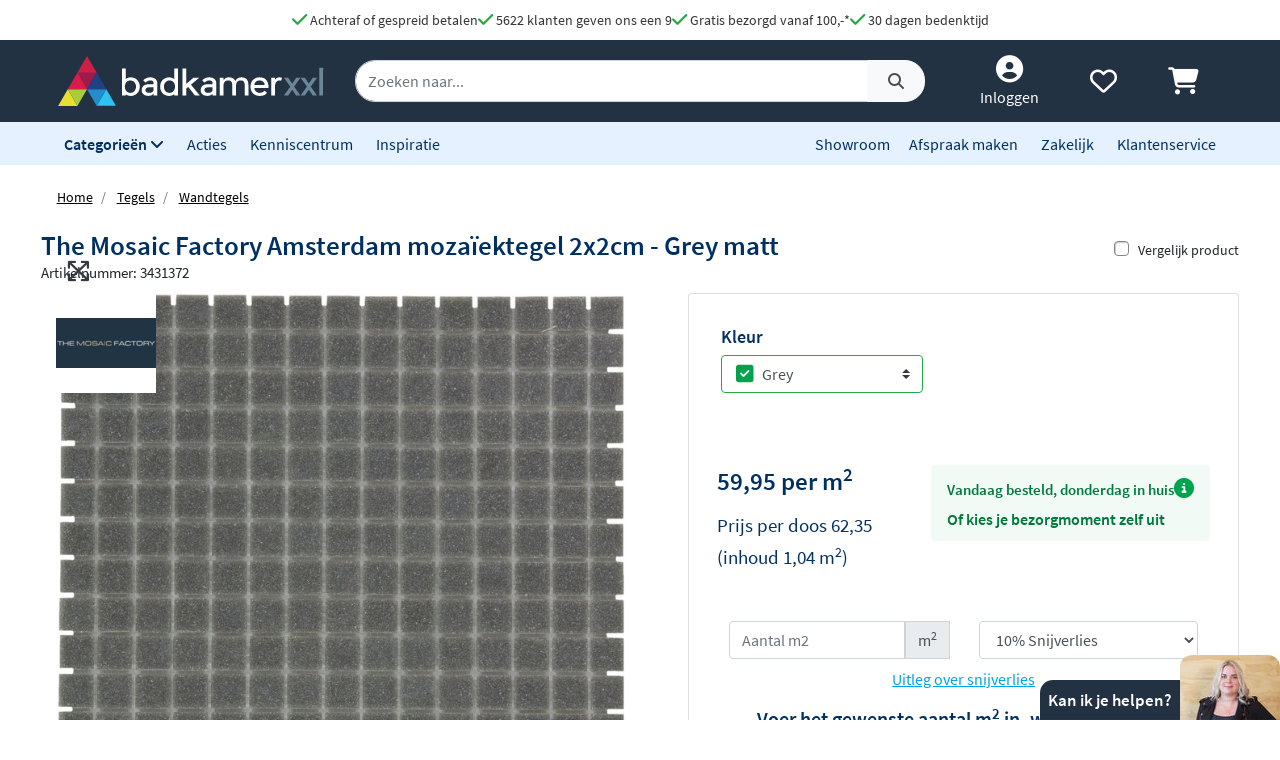

--- FILE ---
content_type: text/html; charset=UTF-8
request_url: https://www.badkamerxxl.nl/the-mosaic-factory-amsterdam-mozaiektegel-mat-322x322mm-grey-soft-grain-gm06
body_size: 44373
content:
<!DOCTYPE html>
<html lang="nl">
	<head>
		<title>The Mosaic Factory Amsterdam mozaïektegel 2x2cm - Grey matt GM06</title>
		<meta charset="UTF-8">
		<meta name="robots" content="index,follow">
		
				
		 <script>
			window.varify = window.varify || {};
			window.varify.iid = 2976;
        </script>
        <script src="https://app.varify.io/varify.js"></script>
		
		
									<meta name="description" content="De The Mosaic Factory Amsterdam mozaïektegel 2x2cm - Grey matt van The Mosaic Factory vind je bij Badkamerxxl.nl voor een voordelige prijs met gratis verzending!">
					
		
				<link rel="alternate" href="https://www.badkamerxxl.nl/the-mosaic-factory-amsterdam-mozaiektegel-mat-322x322mm-grey-soft-grain-gm06" hreflang="nl-nl">
		<link rel="alternate" href="https://www.badkamerxxl.be/the-mosaic-factory-amsterdam-mozaiektegel-mat-322x322mm-grey-soft-grain-gm06" hreflang="nl-be">
		<link rel="alternate" href="https://www.badkamerxxl.nl/the-mosaic-factory-amsterdam-mozaiektegel-mat-322x322mm-grey-soft-grain-gm06" hreflang="x-default">

		
		
									<link rel="canonical" href="https://www.badkamerxxl.nl/the-mosaic-factory-amsterdam-mozaiektegel-mat-322x322mm-grey-soft-grain-gm06">
					
		<meta property="og:title" content="The Mosaic Factory Amsterdam mozaïektegel 2x2cm - Grey m..." >
<meta property="og:type" content="website" >

        <meta property="og:description" content="De The Mosaic Factory Amsterdam mozaïektegel 2x2cm - Grey mat..." >
    <meta name="twitter:description" content="De The Mosaic Factory Amsterdam mozaïektegel 2x2cm - Grey mat..." >

<meta property="og:url" content="http://www.badkamerxxl.nl/the-mosaic-factory-amsterdam-mozaiektegel-mat-322x322mm-grey-soft-grain-gm06" >

    <meta property="og:image" content="https://cdn.projectxxl.nl/products/3431372/images/gm06-amsterdam-basic-grey.jpg" >
    <meta name="twitter:image" content="https://cdn.projectxxl.nl/products/3431372/images/gm06-amsterdam-basic-grey.jpg" >

<meta property="og:site_name" content="Badkamerxxl.nl" >

<meta name="twitter:card" content="summary">
<meta name="twitter:site" content="Badkamerxxl.nl" >
<meta name="twitter:title" content="The Mosaic Factory Amsterdam mozaïektegel 2x2cm - G..." >

					<link rel="shortcut icon" href="https://cdn.projectxxl.nl/stores/4kCrdrZfsWstrwtyA/favicon.ico">
		
					
									<script>(function(w,d,s,l,i){w[l]=w[l]||[];w[l].push({'gtm.start':
					new Date().getTime(),event:'gtm.js'});var f=d.getElementsByTagName(s)[0],
					j=d.createElement(s),dl=l!='dataLayer'?'&l='+l:'';j.async=true;j.src=
					'https://www.googletagmanager.com/gtm.js?id='+i+dl;f.parentNode.insertBefore(j,f);
					})(window,document,'script','dataLayer','GTM-MTZSFGL');</script>
							
					
		<meta name="color-scheme" content="light">
		<meta name="theme-color" content="#223243">
		<meta name="csrf-token" content="URhg92kgiqCFL9nQcQXCiUFJohoDzn0zzZgxYnQ4">
		<meta name="viewport" content="width=device-width, initial-scale=1.0, shrink-to-fit=no">
		<meta http-equiv="X-UA-Compatible" content="IE=edge">

					<meta name="google-site-verification" content="txdVZS6knhz4gJETa8p4G3uhEZw44guB4jggrZvXxJc">
		
		
		
		
		
		
		
		<link rel="stylesheet" href="https://kit.fontawesome.com/412298a2cc.css" crossorigin="anonymous">
	
	<script defer src="https://code.jquery.com/jquery-3.6.0.min.js" integrity="sha256-/xUj+3OJU5yExlq6GSYGSHk7tPXikynS7ogEvDej/m4=" crossorigin="anonymous"></script>
	
			<link rel="preload" href="/minified-assets/product.min.js?v=1768822601" as="script">
	
			<link rel="preload" href="https://cdn.projectxxl.nl/assets/fonts/source-sans-pro-v11-latin-regular.woff2" as="font" type="font/woff2" crossorigin>
		<link rel="preload" href="https://cdn.projectxxl.nl/assets/fonts/source-sans-pro-v11-latin-700.woff2" as="font" type="font/woff2" crossorigin>

		<link rel="preload" href="/minified-assets/product.css?v=1768822601" as="style">
		<link rel="stylesheet" href="/minified-assets/product.css?v=1768822601">
	
	
		

					<script type="text/javascript">
				window.Trengo = window.Trengo || {};
				window.Trengo.key = '3oDBNP10NEBy7CQZS72q';
				window.Trengo.render = false;
				(function(d, script, t) {
					script = d.createElement('script');
					script.type = 'text/javascript';
					script.async = true;
					script.src = 'https://cdn.widget.trengo.eu/embed.js';
					d.getElementsByTagName('head')[0].appendChild(script);
				}(document));
			</script>
			</head>

    <body class="product-product ">
					
									<noscript>
						<iframe src="https://www.googletagmanager.com/ns.html?id=GTM-MTZSFGL" height="0" width="0" style="display:none;visibility:hidden"></iframe>
					</noscript>
							
		
		
					<div id="chat-popup">
    <div class="chat-header d-flex">
        <div class="closeChat chat-intro ml-auto mt-auto font-weight-bold text-white p-2">
            <span class="fa-solid fa-times text-white fa-lg my-auto mx-3 chatCloseIcon d-none"></span>
            Kan ik je helpen?
        </div>
        <img width="100" height="65" class="chat-image closeChat" src="//cdn.projectxxl.nl/team/2023/100x100/Saskia_web.png" alt="Medewerker Badkamerxxl">

        <div class="fa-stack fa-2x mobileChatIcon ml-auto" style="bottom: 10px;">
            <span class="fa-solid fa-circle fa-stack-2x text-primary"></span>
            <span class="fa-light fa-comment fa-stack-1x text-white"></span>
        </div>
    </div>
</div>

<div id="chat-content" class="w-100">
    <p class="mb-0">Vandaag zijn we tot <strong><time>17:00</time> bereikbaar</strong>.
Via de volgende kanalen kun je ons voor vragen en advies bereiken. We staan voor je klaar.</p>

    <ul class="list-unstyled fa-ul mb-0 mt-3">
                    <li class="mb-2">
                <a class="link-a-tag d-block" href="tel:0511 542328" title="Bel naar Badkamerxxl.nl">
                    <span class="fa-li fa-lg fa-light fa-phone-alt text-dark"></span> 
                    <u>Bel 0511 542328</u>
                </a>
            </li>
            <li class="mb-2">
                <a href="#" class="link-a-tag d-block openChat" data-type="chat" role="button">
                    <span class="fa-li fa-lg fa-light fa-comment text-dark"></span>
                    <u>Chat met ons</u>
                </a>
            </li>
                <li class="mb-2">
            <a class="link-a-tag d-block openChat" data-type="email" href="#" title="Stuur een email naar Badkamerxxl.nl" role="button">
                <span class="fa-li fa-lg fa-light fa-envelope text-dark"></span>
                <u>Stuur een e-mail</u>
            </a>
        </li>
                    <li class="mb-2">
                <a class="link-a-tag d-block" href="https://wa.me/31511542328" target="_blank" title="Whatsapp naar Badkamerxxl.nl">
                    <span class="fa-li fa-lg fa-brands fa-whatsapp text-dark"></span>
                    <u>Whatsapp ons</u>
                </a>
            </li>
                <li class="mb-2">
            <a class="link-a-tag d-block" href="/maak-een-afspraak" title="Plan een adviesgesprek voor in onze showroom">
                <span class="fa-li fa-lg fa-light fa-smile text-dark"></span>
                <u>Plan een adviesgesprek voor in onze showroom</u>
            </a>
        </li>
    </ul>
</div>		
		<header>
	
	<!-- Usp / desktop -->
	<div id="header_usp" class="d-none d-xl-flex py-2 justify-content-center bg-white" style="gap: 30px;">	
		<a href="/betalen?faq=welke-betaalmethodes-zijn-er" title="Achteraf of gespreid betalen">
			<span class="fa-solid fa-check text-success fa-lg"></span> 
			Achteraf of gespreid betalen
		</a>

		<a href="/reviews" title="Ga naar reviews">
			<span class="fa-solid fa-check text-success fa-lg"></span> 
			5622 klanten geven ons een 9
		</a>

					<a href="/bezorgen?faq=wat-zijn-de-verzendkosten" title="Wat zijn de verzendkosten">
				<span class="fa-solid fa-check text-success fa-lg"></span> 
				Gratis bezorgd vanaf 100,-*
			</a>
		
		<a href="/retourneren-en-annuleren?faq=wat-is-de-retourtermijn" title="Wat is de retourtermijn">
			<span class="fa-solid fa-check text-success fa-lg"></span> 
			30 dagen bedenktijd
		</a>
	</div>

	<!-- Mobile menu/categories -->
	<nav class="d-flex d-xl-none main-menu container-fluid py-2 position-relative">
	<button class="navbar-toggler p-0 pt-2" type="button" aria-label="Menu openen of sluiten">
		<div class="navbar-toggler-icon">
			<span></span>
			<span></span>
			<span></span>
			<span></span>
		</div>
	</button>
	
	<a href="/" title="Badkamerxxl.nl" class="d-xl-none nav-logo-mobile my-auto ml-2">
		<img width="160" height="30" style="max-height: 30px; width: 160px;" src="https://cdn.projectxxl.nl/stores/4kCrdrZfsWstrwtyA/badkamerxxl_logo.svg" alt="Badkamerxxl.nl" class="h-100">
	</a>
	
	
	<div class="d-none d-md-block d-xl-none mx-auto w-50">
		<div class="nav-search mx-auto mobile-search-bar" style="height: initial;">
			<div class="input-group">
				<input type="text" class="form-control search-bar-input" placeholder="Zoeken op trefwoord" aria-label="zoeken op trefwoord" aria-describedby="search-addon">
				<div class="input-group-append search-icon">
					<button type="button" class="btn btn-sm btn-light search-btn" aria-label="Zoeken">
						<span class="input-group-text" id="search-addon">
							<span class="fa-solid fa-search"></span>
						</span>
					</button>
				</div>
			</div>
		</div>
	</div>
	
	
	
	<div class="d-flex ml-auto pl-3">
		<a class="my-auto"  href="/account" title="Inloggen" > 
			<span class="fa-solid fa-user-circle fa-inverse fa-lg"></span>
		</a>

		
		<a id="navHeart" class="mx-3 my-auto position-relative" href="/mijn-verlanglijstje" title="Verlanglijstje bekijken">
			<span class="fa-regular fa-heart fa-lg"></span>
					</a>

		<a href="/cart" class="my-auto" title="Winkelwagen bekijken">
			<span class="fa-solid fa-shopping-cart fa-lg"></span>
					</a>
	</div>
	

	
	<div id="mobileCategoryNav" class="position-fixed">
		<div class="nav-inner h-100 w-100">
							<a title="Badkamermeubels" data-category_id="WWGjtEWaWR82KEuWL" class="nav-item text-primary font-weight-bold nav-link open-sub-categories d-flex align-items-center" href="#">
											<img data-category_id="WWGjtEWaWR82KEuWL" class="mr-2 open-sub-categories" width="50" height="34" loading="lazy" src="https://cdn.projectxxl.nl/categories/WWGjtEWaWR82KEuWL/50x34/Badkamermeubel_2025.png" alt="Badkamermeubels" title="Badkamermeubels">
										Badkamermeubels <span class="fa-solid fa-chevron-right fa-lg mr-3 ml-auto" style="color: #C5CCD1;"></span>
				</a>
							<a title="Kranen" data-category_id="LSxpWq3mXb7cMndfY" class="nav-item text-primary font-weight-bold nav-link open-sub-categories d-flex align-items-center" href="#">
											<img data-category_id="LSxpWq3mXb7cMndfY" class="mr-2 open-sub-categories" width="50" height="34" loading="lazy" src="https://cdn.projectxxl.nl/categories/LSxpWq3mXb7cMndfY/50x34/kranen_v2_2025.png" alt="Kranen" title="Kranen">
										Kranen <span class="fa-solid fa-chevron-right fa-lg mr-3 ml-auto" style="color: #C5CCD1;"></span>
				</a>
							<a title="Toiletten" data-category_id="tyv6soEQnxzrLu8H7" class="nav-item text-primary font-weight-bold nav-link open-sub-categories d-flex align-items-center" href="#">
											<img data-category_id="tyv6soEQnxzrLu8H7" class="mr-2 open-sub-categories" width="50" height="34" loading="lazy" src="https://cdn.projectxxl.nl/categories/tyv6soEQnxzrLu8H7/50x34/toiletten_v2_2025.png" alt="Toiletten" title="Toiletten">
										Toiletten <span class="fa-solid fa-chevron-right fa-lg mr-3 ml-auto" style="color: #C5CCD1;"></span>
				</a>
							<a title="Wastafels" data-category_id="dH4TxNherMHfdfHKE" class="nav-item text-primary font-weight-bold nav-link open-sub-categories d-flex align-items-center" href="#">
											<img data-category_id="dH4TxNherMHfdfHKE" class="mr-2 open-sub-categories" width="50" height="34" loading="lazy" src="https://cdn.projectxxl.nl/categories/dH4TxNherMHfdfHKE/50x34/wastafels.jpg" alt="Wastafels" title="Wastafels">
										Wastafels <span class="fa-solid fa-chevron-right fa-lg mr-3 ml-auto" style="color: #C5CCD1;"></span>
				</a>
							<a title="Douche" data-category_id="pYzdYRuphi3Z9XrjQ" class="nav-item text-primary font-weight-bold nav-link open-sub-categories d-flex align-items-center" href="#">
											<img data-category_id="pYzdYRuphi3Z9XrjQ" class="mr-2 open-sub-categories" width="50" height="34" loading="lazy" src="https://cdn.projectxxl.nl/categories/pYzdYRuphi3Z9XrjQ/50x34/douche-1.png" alt="Douche" title="Douche">
										Douche <span class="fa-solid fa-chevron-right fa-lg mr-3 ml-auto" style="color: #C5CCD1;"></span>
				</a>
							<a title="Baden" data-category_id="2XMWA8MAgPQ54Nv5H" class="nav-item text-primary font-weight-bold nav-link open-sub-categories d-flex align-items-center" href="#">
											<img data-category_id="2XMWA8MAgPQ54Nv5H" class="mr-2 open-sub-categories" width="50" height="34" loading="lazy" src="https://cdn.projectxxl.nl/categories/2XMWA8MAgPQ54Nv5H/50x34/baden_v4_2025.jpg" alt="Baden" title="Baden">
										Baden <span class="fa-solid fa-chevron-right fa-lg mr-3 ml-auto" style="color: #C5CCD1;"></span>
				</a>
							<a title="Spiegels" data-category_id="MJBXY2uZm6Jr69WnG" class="nav-item text-primary font-weight-bold nav-link open-sub-categories d-flex align-items-center" href="#">
											<img data-category_id="MJBXY2uZm6Jr69WnG" class="mr-2 open-sub-categories" width="50" height="34" loading="lazy" src="https://cdn.projectxxl.nl/categories/MJBXY2uZm6Jr69WnG/50x34/Spiegels_2025.png" alt="Spiegels" title="Spiegels">
										Spiegels <span class="fa-solid fa-chevron-right fa-lg mr-3 ml-auto" style="color: #C5CCD1;"></span>
				</a>
							<a title="Accessoires" data-category_id="DstbMAKNR7i4ufx4u" class="nav-item text-primary font-weight-bold nav-link open-sub-categories d-flex align-items-center" href="#">
											<img data-category_id="DstbMAKNR7i4ufx4u" class="mr-2 open-sub-categories" width="50" height="34" loading="lazy" src="https://cdn.projectxxl.nl/categories/DstbMAKNR7i4ufx4u/50x34/accessoires_2025.jpg" alt="Accessoires" title="Accessoires">
										Accessoires <span class="fa-solid fa-chevron-right fa-lg mr-3 ml-auto" style="color: #C5CCD1;"></span>
				</a>
							<a title="Tegels" data-category_id="RmCKL3X6QKCvBAYjt" class="nav-item text-primary font-weight-bold nav-link open-sub-categories d-flex align-items-center" href="#">
											<img data-category_id="RmCKL3X6QKCvBAYjt" class="mr-2 open-sub-categories" width="50" height="34" loading="lazy" src="https://cdn.projectxxl.nl/categories/RmCKL3X6QKCvBAYjt/50x34/tegels_v4_2025.png" alt="Tegels" title="Tegels">
										Tegels <span class="fa-solid fa-chevron-right fa-lg mr-3 ml-auto" style="color: #C5CCD1;"></span>
				</a>
							<a title="Badkamerverlichting" data-category_id="3FzBj8SS3866AjEiu" class="nav-item text-primary font-weight-bold nav-link open-sub-categories d-flex align-items-center" href="#">
											<img data-category_id="3FzBj8SS3866AjEiu" class="mr-2 open-sub-categories" width="50" height="34" loading="lazy" src="https://cdn.projectxxl.nl/categories/3FzBj8SS3866AjEiu/50x34/badkamerverlichting_2025.jpg" alt="Badkamerverlichting" title="Badkamerverlichting">
										Badkamerverlichting <span class="fa-solid fa-chevron-right fa-lg mr-3 ml-auto" style="color: #C5CCD1;"></span>
				</a>
							<a title="Verwarming" data-category_id="XmNEdRsxxjw7E6HDk" class="nav-item text-primary font-weight-bold nav-link open-sub-categories d-flex align-items-center" href="#">
											<img data-category_id="XmNEdRsxxjw7E6HDk" class="mr-2 open-sub-categories" width="50" height="34" loading="lazy" src="https://cdn.projectxxl.nl/categories/XmNEdRsxxjw7E6HDk/50x34/verwarming_2025.jpg" alt="Verwarming" title="Verwarming">
										Verwarming <span class="fa-solid fa-chevron-right fa-lg mr-3 ml-auto" style="color: #C5CCD1;"></span>
				</a>
							<a title="Watermanagement" data-category_id="3YbAiS8ESMWcBGyM6" class="nav-item text-primary font-weight-bold nav-link open-sub-categories d-flex align-items-center" href="#">
											<img data-category_id="3YbAiS8ESMWcBGyM6" class="mr-2 open-sub-categories" width="50" height="34" loading="lazy" src="https://cdn.projectxxl.nl/categories/3YbAiS8ESMWcBGyM6/50x34/boshuis-waterontharder-150-zacht-water-1.png" alt="Watermanagement" title="Watermanagement">
										Watermanagement <span class="fa-solid fa-chevron-right fa-lg mr-3 ml-auto" style="color: #C5CCD1;"></span>
				</a>
			
			<a title="Meer" data-category_id="morecats" class="nav-item text-primary font-weight-bold nav-link open-sub-categories d-flex align-items-center" href="#">
				Meer <span class="fa-solid fa-chevron-right fa-lg mr-3 ml-auto" style="color: #C5CCD1;"></span>
			</a>

			<a class="nav-item text-primary font-weight-bold nav-link d-block" title="Acties" style="border-top: 1px solid #CCCCCC; margin-top: 45px;" href="/acties">Acties</a>
			<a class="nav-item text-primary font-weight-bold nav-link d-block" title="Kenniscentrum" href="/blog">Kenniscentrum</a>
			<a class="nav-item text-primary font-weight-bold nav-link d-block" title="Inspiratie" href="/inspiratie">Inspiratie</a>
			<a class="nav-item text-primary font-weight-bold nav-link d-block" title="Showroom" href="/showroom">Showroom</a>
			<a class="nav-item text-primary font-weight-bold nav-link d-block" title="Maak een afspraak" href="/maak-een-afspraak">Maak een afspraak</a>
			<a class="nav-item text-primary font-weight-bold nav-link d-block" title="Zakelijk" href="/zakelijk">Zakelijk</a>
			<a class="nav-item text-primary font-weight-bold nav-link d-block" title="Klantenservice" href="/klantenservice">Klantenservice</a>
		</div>
	</div>
	

	
			<div id="extendCategoryNav_WWGjtEWaWR82KEuWL" class="position-fixed extendCategoryNav">
			<div class="nav-inner h-100 w-100">
				<a class="nav-item text-primary font-weight-bold nav-link d-block closeExtendCategoryNav" data-category_id="WWGjtEWaWR82KEuWL" href="#" title="Terug naar overzicht"><span class="fas fa-chevron-left"></span> Terug naar overzicht</a>
															<a href="/badkamermeubels/badmeubel-sets" title="Badmeubel sets" class="nav-item text-primary font-weight-bold nav-link d-block">
																		<img class="mr-2" width="50" height="34" loading="lazy" src="https://cdn.projectxxl.nl/categories/oKfgdhmYTik98ZM9q/50x34/badmeubel-sets.jpg" alt="Badmeubel sets" title="Badmeubel sets">
													Badmeubel sets
						</a>
															<a rel="nofollow" title="Toiletmeubels" href="/wastafels/fonteinen/fonteinmeubels" class="nav-item text-primary font-weight-bold nav-link d-block">
																		<img class="mr-2" width="50" height="34" loading="lazy" src="https://cdn.projectxxl.nl/categories/PSYNknYLyZGDYDekB/50x34/toiletmeubels.jpg" alt="Toiletmeubels" title="Toiletmeubels">
													Toiletmeubels
						</a>
															<a href="/badkamermeubels/wastafelbladen" title="Wastafelbladen" class="nav-item text-primary font-weight-bold nav-link d-block">
																		<img class="mr-2" width="50" height="34" loading="lazy" src="https://cdn.projectxxl.nl/categories/MA3fuqzzSeAnTnbae/50x34/wastafelbladen.jpg" alt="Wastafelbladen" title="Wastafelbladen">
													Wastafelbladen
						</a>
															<a href="/badkamermeubels/wastafelonderkasten" title="Wastafelonderkasten" class="nav-item text-primary font-weight-bold nav-link d-block">
																		<img class="mr-2" width="50" height="34" loading="lazy" src="https://cdn.projectxxl.nl/categories/mXf4r85LupCshTRsa/50x34/wastafelonderkasten.jpg" alt="Wastafelonderkasten" title="Wastafelonderkasten">
													Wastafelonderkasten
						</a>
															<a rel="nofollow" title="Sifons" href="/wastafels/sifons" class="nav-item text-primary font-weight-bold nav-link d-block">
																		<img class="mr-2" width="50" height="34" loading="lazy" src="https://cdn.projectxxl.nl/categories/WAaWi4DQ6se7PQt2q/50x34/sifons.jpg" alt="Sifons" title="Sifons">
													Sifons
						</a>
															<a rel="nofollow" title="Spiegels" href="/spiegels/badkamerspiegels" class="nav-item text-primary font-weight-bold nav-link d-block">
																		<img class="mr-2" width="50" height="34" loading="lazy" src="https://cdn.projectxxl.nl/categories/BmF8fZonqdYYuib4e/50x34/spiegels.jpg" alt="Spiegels" title="Spiegels">
													Spiegels
						</a>
															<a rel="nofollow" title="Wastafelkranen" href="/kranen/wastafelkranen" class="nav-item text-primary font-weight-bold nav-link d-block">
																		<img class="mr-2" width="50" height="34" loading="lazy" src="https://cdn.projectxxl.nl/categories/byXGsFT2M5fH4SyMf/50x34/wastafelkranen.jpg" alt="Wastafelkranen" title="Wastafelkranen">
													Wastafelkranen
						</a>
															<a href="/badkamermeubels/kolom-en-zijkasten" title="Kolom- en zijkasten" class="nav-item text-primary font-weight-bold nav-link d-block">
																		<img class="mr-2" width="50" height="34" loading="lazy" src="https://cdn.projectxxl.nl/categories/CQztyKbvWuQSPttdx/50x34/kolom-en-zijkasten.jpg" alt="Kolom- en zijkasten" title="Kolom- en zijkasten">
													Kolom- en zijkasten
						</a>
															<a rel="nofollow" title="Spiegelkasten" href="/spiegels/spiegelkasten" class="nav-item text-primary font-weight-bold nav-link d-block">
																		<img class="mr-2" width="50" height="34" loading="lazy" src="https://cdn.projectxxl.nl/categories/DH9Ri28ftbPP34XKz/50x34/spiegelkasten.jpg" alt="Spiegelkasten" title="Spiegelkasten">
													Spiegelkasten
						</a>
															<a rel="nofollow" title="Afvoerpluggen" href="/wastafels/wastafelpluggen" class="nav-item text-primary font-weight-bold nav-link d-block">
																		<img class="mr-2" width="50" height="34" loading="lazy" src="https://cdn.projectxxl.nl/categories/izgYz2gcPFJAtyx7y/50x34/afvoerpluggen.jpg" alt="Afvoerpluggen" title="Afvoerpluggen">
													Afvoerpluggen
						</a>
															<a href="/badkamermeubels/toebehoren-voor-badmeubels" title="Toebehoren voor badmeubels" class="nav-item text-primary font-weight-bold nav-link d-block">
																		<img class="mr-2" width="50" height="34" loading="lazy" src="https://cdn.projectxxl.nl/categories/836GLCmQnXssre9WB/50x34/badmeubel-toebehoren.jpeg" alt="Toebehoren voor badmeubels" title="Toebehoren voor badmeubels">
													Toebehoren voor badmeubels
						</a>
							</div>
		</div>
			<div id="extendCategoryNav_LSxpWq3mXb7cMndfY" class="position-fixed extendCategoryNav">
			<div class="nav-inner h-100 w-100">
				<a class="nav-item text-primary font-weight-bold nav-link d-block closeExtendCategoryNav" data-category_id="LSxpWq3mXb7cMndfY" href="#" title="Terug naar overzicht"><span class="fas fa-chevron-left"></span> Terug naar overzicht</a>
															<a href="/kranen/douchekranen" title="Douchekranen" class="nav-item text-primary font-weight-bold nav-link d-block">
																		<img class="mr-2" width="50" height="34" loading="lazy" src="https://cdn.projectxxl.nl/categories/PgK3ENqWoh84XzeSj/50x34/douchekranen-hoofd.jpg" alt="Douchekranen" title="Douchekranen">
													Douchekranen
						</a>
															<a href="/kranen/badkranen" title="Badkranen" class="nav-item text-primary font-weight-bold nav-link d-block">
																		<img class="mr-2" width="50" height="34" loading="lazy" src="https://cdn.projectxxl.nl/categories/4jhZFHaLhMjrXC63K/50x34/badkranen.jpg" alt="Badkranen" title="Badkranen">
													Badkranen
						</a>
															<a href="/kranen/wastafelkranen" title="Wastafelkranen" class="nav-item text-primary font-weight-bold nav-link d-block">
																		<img class="mr-2" width="50" height="34" loading="lazy" src="https://cdn.projectxxl.nl/categories/ydf9cdaEoTRJ6Joo3/50x34/wastafelkranen.jpg" alt="Wastafelkranen" title="Wastafelkranen">
													Wastafelkranen
						</a>
															<a href="/kranen/fonteinkranen" title="Fonteinkranen" class="nav-item text-primary font-weight-bold nav-link d-block">
																		<img class="mr-2" width="50" height="34" loading="lazy" src="https://cdn.projectxxl.nl/categories/vGN4TKAbGfyXaccvm/50x34/fonteinkranen.jpg" alt="Fonteinkranen" title="Fonteinkranen">
													Fonteinkranen
						</a>
															<a href="/kranen/keukenkranen" title="Keukenkranen" class="nav-item text-primary font-weight-bold nav-link d-block">
																		<img class="mr-2" width="50" height="34" loading="lazy" src="https://cdn.projectxxl.nl/categories/kdcMy3jtsQRiQnesB/50x34/keukenkranen.jpg" alt="Keukenkranen" title="Keukenkranen">
													Keukenkranen
						</a>
															<a href="/kranen/bidetkranen" title="Bidetkranen" class="nav-item text-primary font-weight-bold nav-link d-block">
																		<img class="mr-2" width="50" height="34" loading="lazy" src="https://cdn.projectxxl.nl/categories/kA2FkwwfNnZwJiFBd/50x34/bidetkranen.jpg" alt="Bidetkranen" title="Bidetkranen">
													Bidetkranen
						</a>
															<a href="/kranen/inbouwboxen" title="Losse inbouwdelen" class="nav-item text-primary font-weight-bold nav-link d-block">
																		<img class="mr-2" width="50" height="34" loading="lazy" src="https://cdn.projectxxl.nl/categories/WfCQaNLatvvL3HBgJ/50x34/losse-inbouwdelen.jpg" alt="Losse inbouwdelen" title="Losse inbouwdelen">
													Losse inbouwdelen
						</a>
															<a href="/kranen/urinoirspoelers" title="Urinoirspoelers" class="nav-item text-primary font-weight-bold nav-link d-block">
																		<img class="mr-2" width="50" height="34" loading="lazy" src="https://cdn.projectxxl.nl/categories/At8zCwZa9hA385wvh/50x34/urinoirspoelers.png" alt="Urinoirspoelers" title="Urinoirspoelers">
													Urinoirspoelers
						</a>
															<a href="/kranen/hoekstopkranen" title="Hoekstopkranen" class="nav-item text-primary font-weight-bold nav-link d-block">
																		<img class="mr-2" width="50" height="34" loading="lazy" src="https://cdn.projectxxl.nl/categories/Y3rGotjpCpgfzeKZc/50x34/hoekstopkranen.jpg" alt="Hoekstopkranen" title="Hoekstopkranen">
													Hoekstopkranen
						</a>
															<a href="/kranen/kraanonderdelen" title="Kraanonderdelen" class="nav-item text-primary font-weight-bold nav-link d-block">
																		<img class="mr-2" width="50" height="34" loading="lazy" src="https://cdn.projectxxl.nl/categories/yaANNFZ3GNt3iGmbB/50x34/kraanonderdelen.jpg" alt="Kraanonderdelen" title="Kraanonderdelen">
													Kraanonderdelen
						</a>
															<a href="/kranen/buitendouches" title="Buitendouches" class="nav-item text-primary font-weight-bold nav-link d-block">
																		<img class="mr-2" width="50" height="34" loading="lazy" src="https://cdn.projectxxl.nl/categories/undefined/50x34/blue-label-tube-buitendouche-rvs-1.jpeg" alt="Buitendouches" title="Buitendouches">
													Buitendouches
						</a>
							</div>
		</div>
			<div id="extendCategoryNav_tyv6soEQnxzrLu8H7" class="position-fixed extendCategoryNav">
			<div class="nav-inner h-100 w-100">
				<a class="nav-item text-primary font-weight-bold nav-link d-block closeExtendCategoryNav" data-category_id="tyv6soEQnxzrLu8H7" href="#" title="Terug naar overzicht"><span class="fas fa-chevron-left"></span> Terug naar overzicht</a>
															<a href="/toiletten/hangtoiletten" title="Hangtoiletten" class="nav-item text-primary font-weight-bold nav-link d-block">
																		<img class="mr-2" width="50" height="34" loading="lazy" src="https://cdn.projectxxl.nl/categories/5oWNcfwXZghjrgHfK/50x34/hangtoiletten.jpg" alt="Hangtoiletten" title="Hangtoiletten">
													Hangtoiletten
						</a>
															<a href="/toiletten/toiletsets" title="Toiletsets" class="nav-item text-primary font-weight-bold nav-link d-block">
																		<img class="mr-2" width="50" height="34" loading="lazy" src="https://cdn.projectxxl.nl/categories/J7wSCGG6BDQoh2XjM/50x34/toiletsets.jpg" alt="Toiletsets" title="Toiletsets">
													Toiletsets
						</a>
															<a href="/toiletten/urinoirs" title="Urinoirs" class="nav-item text-primary font-weight-bold nav-link d-block">
																		<img class="mr-2" width="50" height="34" loading="lazy" src="https://cdn.projectxxl.nl/categories/GyHTkSMoCYEKGfSaZ/50x34/urinoirs.jpg" alt="Urinoirs" title="Urinoirs">
													Urinoirs
						</a>
															<a href="/toiletten/bidetten" title="Bidetten" class="nav-item text-primary font-weight-bold nav-link d-block">
																		<img class="mr-2" width="50" height="34" loading="lazy" src="https://cdn.projectxxl.nl/categories/RbXpRvFbFGRZWnecK/50x34/bidetten.jpg" alt="Bidetten" title="Bidetten">
													Bidetten
						</a>
															<a href="/toiletten/staande-toiletten" title="Staande toiletten" class="nav-item text-primary font-weight-bold nav-link d-block">
																		<img class="mr-2" width="50" height="34" loading="lazy" src="https://cdn.projectxxl.nl/categories/u2rq2kF3oFv5cs738/50x34/staande-toiletten.jpg" alt="Staande toiletten" title="Staande toiletten">
													Staande toiletten
						</a>
															<a href="/toiletten/bedieningspanelen" title="Bedieningspanelen" class="nav-item text-primary font-weight-bold nav-link d-block">
																		<img class="mr-2" width="50" height="34" loading="lazy" src="https://cdn.projectxxl.nl/categories/i6F4yqwnEjyw9KCRC/50x34/bedieningspanelen.jpg" alt="Bedieningspanelen" title="Bedieningspanelen">
													Bedieningspanelen
						</a>
															<a href="/toiletten/douche-toiletten" title="Douche toiletten" class="nav-item text-primary font-weight-bold nav-link d-block">
																		<img class="mr-2" width="50" height="34" loading="lazy" src="https://cdn.projectxxl.nl/categories/6Lw7o4DP8s3wwiGGr/50x34/douche-toiletten.jpg" alt="Douche toiletten" title="Douche toiletten">
													Douche toiletten
						</a>
															<a href="/toiletten/inbouwreservoirs" title="Inbouwreservoirs" class="nav-item text-primary font-weight-bold nav-link d-block">
																		<img class="mr-2" width="50" height="34" loading="lazy" src="https://cdn.projectxxl.nl/categories/Xk6JXyAzLKtPvvJpM/50x34/inbouwreservoirs.jpg" alt="Inbouwreservoirs" title="Inbouwreservoirs">
													Inbouwreservoirs
						</a>
															<a rel="nofollow" title="Toilet fonteintjes" href="/wastafels/fonteinen" class="nav-item text-primary font-weight-bold nav-link d-block">
																		<img class="mr-2" width="50" height="34" loading="lazy" src="https://cdn.projectxxl.nl/categories/NS8anMXGZ5x6efriD/50x34/toilet-fonteintjes.jpg" alt="Toilet fonteintjes" title="Toilet fonteintjes">
													Toilet fonteintjes
						</a>
															<a href="/toiletten/toiletzittingen" title="Toiletzittingen" class="nav-item text-primary font-weight-bold nav-link d-block">
																		<img class="mr-2" width="50" height="34" loading="lazy" src="https://cdn.projectxxl.nl/categories/ghArSdRy6aPWRHagv/50x34/toiletzittingen.jpg" alt="Toiletzittingen" title="Toiletzittingen">
													Toiletzittingen
						</a>
															<a href="/toiletten/overig" title="Overig" class="nav-item text-primary font-weight-bold nav-link d-block">
																		<img class="mr-2" width="50" height="34" loading="lazy" src="https://cdn.projectxxl.nl/categories/Fj7tBajgdgXHD2i3i/50x34/toiletstickhouder.png" alt="Overig" title="Overig">
													Overig
						</a>
							</div>
		</div>
			<div id="extendCategoryNav_dH4TxNherMHfdfHKE" class="position-fixed extendCategoryNav">
			<div class="nav-inner h-100 w-100">
				<a class="nav-item text-primary font-weight-bold nav-link d-block closeExtendCategoryNav" data-category_id="dH4TxNherMHfdfHKE" href="#" title="Terug naar overzicht"><span class="fas fa-chevron-left"></span> Terug naar overzicht</a>
															<a href="/wastafels/vrijhangende-wastafels" title="Vrijhangende wastafels" class="nav-item text-primary font-weight-bold nav-link d-block">
																		<img class="mr-2" width="50" height="34" loading="lazy" src="https://cdn.projectxxl.nl/categories/cwaoZf8DL59JX5hnC/50x34/vrijhangende-wastafels.jpg" alt="Vrijhangende wastafels" title="Vrijhangende wastafels">
													Vrijhangende wastafels
						</a>
															<a href="/wastafels/meubelwastafels" title="Meubelwastafels" class="nav-item text-primary font-weight-bold nav-link d-block">
																		<img class="mr-2" width="50" height="34" loading="lazy" src="https://cdn.projectxxl.nl/categories/7XbWQ8iNXB4AowFwb/50x34/meubelwastafels.jpg" alt="Meubelwastafels" title="Meubelwastafels">
													Meubelwastafels
						</a>
															<a href="/wastafels/fonteinen" title="Fonteinen" class="nav-item text-primary font-weight-bold nav-link d-block">
																		<img class="mr-2" width="50" height="34" loading="lazy" src="https://cdn.projectxxl.nl/categories/c2BPc9quPc9vRNBZa/50x34/fonteinen.jpg" alt="Fonteinen" title="Fonteinen">
													Fonteinen
						</a>
															<a href="/wastafels/opzetwastafels" title="Opzetwastafels" class="nav-item text-primary font-weight-bold nav-link d-block">
																		<img class="mr-2" width="50" height="34" loading="lazy" src="https://cdn.projectxxl.nl/categories/vB8RTXovgzKv3JZHv/50x34/opzetwastafels.jpg" alt="Opzetwastafels" title="Opzetwastafels">
													Opzetwastafels
						</a>
															<a href="/wastafels/vrijstaande-wastafels" title="Vrijstaande wastafels" class="nav-item text-primary font-weight-bold nav-link d-block">
																		<img class="mr-2" width="50" height="34" loading="lazy" src="https://cdn.projectxxl.nl/categories/PLr3YcZDfQkDh3gjC/50x34/vrijstaande-wastafels.jpg" alt="Vrijstaande wastafels" title="Vrijstaande wastafels">
													Vrijstaande wastafels
						</a>
															<a href="/wastafels/onderbouw-wastafels" title="Onderbouw wastafels" class="nav-item text-primary font-weight-bold nav-link d-block">
																		<img class="mr-2" width="50" height="34" loading="lazy" src="https://cdn.projectxxl.nl/categories/ri3Csvf9J2gcWvy4B/50x34/onderbouwwastafel.png" alt="Onderbouw wastafels" title="Onderbouw wastafels">
													Onderbouw wastafels
						</a>
															<a href="/wastafels/gootstenen" title="Gootstenen" class="nav-item text-primary font-weight-bold nav-link d-block">
																		<img class="mr-2" width="50" height="34" loading="lazy" src="https://cdn.projectxxl.nl/categories/rWidYxWgNw43goSAy/50x34/gootstenen.jpg" alt="Gootstenen" title="Gootstenen">
													Gootstenen
						</a>
															<a href="/wastafels/sifons" title="Sifons" class="nav-item text-primary font-weight-bold nav-link d-block">
																		<img class="mr-2" width="50" height="34" loading="lazy" src="https://cdn.projectxxl.nl/categories/uTyubfte7zonw6H3L/50x34/sifons.png" alt="Sifons" title="Sifons">
													Sifons
						</a>
															<a href="/wastafels/wastafelpluggen" title="Afvoerpluggen" class="nav-item text-primary font-weight-bold nav-link d-block">
																		<img class="mr-2" width="50" height="34" loading="lazy" src="https://cdn.projectxxl.nl/categories/JLNPPXqChFoKGft79/50x34/wastafelpluggen.jpg" alt="Afvoerpluggen" title="Afvoerpluggen">
													Afvoerpluggen
						</a>
															<a rel="nofollow" title="Wastafelkranen" href="/kranen/wastafelkranen" class="nav-item text-primary font-weight-bold nav-link d-block">
																		<img class="mr-2" width="50" height="34" loading="lazy" src="https://cdn.projectxxl.nl/categories/p6EJAGbQnK6yhH48e/50x34/wastafelkranen.jpg" alt="Wastafelkranen" title="Wastafelkranen">
													Wastafelkranen
						</a>
															<a href="/wastafels/wastafel-overloop-ringen" title="Wastafel overloop ringen" class="nav-item text-primary font-weight-bold nav-link d-block">
																		<img class="mr-2" width="50" height="34" loading="lazy" src="https://cdn.projectxxl.nl/categories/undefined/50x34/wastafel-overloop-ring.png" alt="Wastafel overloop ringen" title="Wastafel overloop ringen">
													Wastafel overloop ringen
						</a>
															<a href="/wastafels/overige-wastafels-toebehoren" title="Toebehoren" class="nav-item text-primary font-weight-bold nav-link d-block">
																		<img class="mr-2" width="50" height="34" loading="lazy" src="https://cdn.projectxxl.nl/categories/8MwD8BCf2G4uEBFQc/50x34/overig.jpg" alt="Toebehoren" title="Toebehoren">
													Toebehoren
						</a>
							</div>
		</div>
			<div id="extendCategoryNav_pYzdYRuphi3Z9XrjQ" class="position-fixed extendCategoryNav">
			<div class="nav-inner h-100 w-100">
				<a class="nav-item text-primary font-weight-bold nav-link d-block closeExtendCategoryNav" data-category_id="pYzdYRuphi3Z9XrjQ" href="#" title="Terug naar overzicht"><span class="fas fa-chevron-left"></span> Terug naar overzicht</a>
															<a href="/douche/douchewanden" title="Douchewanden" class="nav-item text-primary font-weight-bold nav-link d-block">
																		<img class="mr-2" width="50" height="34" loading="lazy" src="https://cdn.projectxxl.nl/categories/ddLSZqxtnCpRQarfe/50x34/douchewand.jpg" alt="Douchewanden" title="Douchewanden">
													Douchewanden
						</a>
															<a href="/douche/douchecabines" title="Douchecabines" class="nav-item text-primary font-weight-bold nav-link d-block">
																		<img class="mr-2" width="50" height="34" loading="lazy" src="https://cdn.projectxxl.nl/categories/TzBysgKMSQb5HMj9X/50x34/douchecabines.jpg" alt="Douchecabines" title="Douchecabines">
													Douchecabines
						</a>
															<a href="/douche/douchedeuren" title="Douchedeuren" class="nav-item text-primary font-weight-bold nav-link d-block">
																		<img class="mr-2" width="50" height="34" loading="lazy" src="https://cdn.projectxxl.nl/categories/vHeJirhXxvkWFa3yh/50x34/douchedeuren.jpg" alt="Douchedeuren" title="Douchedeuren">
													Douchedeuren
						</a>
															<a href="/douche/douchegoten" title="Douchegoten" class="nav-item text-primary font-weight-bold nav-link d-block">
																		<img class="mr-2" width="50" height="34" loading="lazy" src="https://cdn.projectxxl.nl/categories/wmkHtCXTqABPH6icu/50x34/douchegoten.jpg" alt="Douchegoten" title="Douchegoten">
													Douchegoten
						</a>
															<a href="/douche/douchebakken" title="Douchebakken" class="nav-item text-primary font-weight-bold nav-link d-block">
																		<img class="mr-2" width="50" height="34" loading="lazy" src="https://cdn.projectxxl.nl/categories/6w5qt7cJpeFq5jyYP/50x34/douchebakken.jpg" alt="Douchebakken" title="Douchebakken">
													Douchebakken
						</a>
															<a href="/douche/sunshower" title="Sunshower" class="nav-item text-primary font-weight-bold nav-link d-block">
																		<img class="mr-2" width="50" height="34" loading="lazy" src="https://cdn.projectxxl.nl/categories/Ng53mPfqqM2yEtLRS/50x34/sunshower.jpg" alt="Sunshower" title="Sunshower">
													Sunshower
						</a>
															<a href="/douche/dorpels" title="Dorpels" class="nav-item text-primary font-weight-bold nav-link d-block">
																		<img class="mr-2" width="50" height="34" loading="lazy" src="https://cdn.projectxxl.nl/category/67603f07f714a1f1d01cf6b22024/50x34/alvoro-hardstenen-dorpel-2.JPG" alt="Dorpels" title="Dorpels">
													Dorpels
						</a>
															<a rel="nofollow" title="Douche accessoires" href="/accessoires/douche-accessoires" class="nav-item text-primary font-weight-bold nav-link d-block">
																		<img class="mr-2" width="50" height="34" loading="lazy" src="https://cdn.projectxxl.nl/categories/xpKKAWmG9bg4WPf48/50x34/douche-accessoires.jpg" alt="Douche accessoires" title="Douche accessoires">
													Douche accessoires
						</a>
															<a rel="nofollow" title="Douchekranen" href="/kranen/douchekranen" class="nav-item text-primary font-weight-bold nav-link d-block">
																		<img class="mr-2" width="50" height="34" loading="lazy" src="https://cdn.projectxxl.nl/categories/35FacbqLcQ7ab7q48/50x34/douchekranen.jpg" alt="Douchekranen" title="Douchekranen">
													Douchekranen
						</a>
															<a href="/douche/doucheputten" title="Doucheputten" class="nav-item text-primary font-weight-bold nav-link d-block">
																		<img class="mr-2" width="50" height="34" loading="lazy" src="https://cdn.projectxxl.nl/categories/Wyotfktc4r8DkQnYT/50x34/doucheputten.jpg" alt="Doucheputten" title="Doucheputten">
													Doucheputten
						</a>
															<a href="/douche/overige-douches-toebehoren" title="Overige douches &amp; toebehoren" class="nav-item text-primary font-weight-bold nav-link d-block">
																		<img class="mr-2" width="50" height="34" loading="lazy" src="https://cdn.projectxxl.nl/categories/z54Sm43kdkeocH8aX/50x34/overige-douches-toebehoren.jpg" alt="Overige douches &amp; toebehoren" title="Overige douches &amp; toebehoren">
													Overige douches &amp; toebehoren
						</a>
							</div>
		</div>
			<div id="extendCategoryNav_2XMWA8MAgPQ54Nv5H" class="position-fixed extendCategoryNav">
			<div class="nav-inner h-100 w-100">
				<a class="nav-item text-primary font-weight-bold nav-link d-block closeExtendCategoryNav" data-category_id="2XMWA8MAgPQ54Nv5H" href="#" title="Terug naar overzicht"><span class="fas fa-chevron-left"></span> Terug naar overzicht</a>
															<a href="/baden/standaard-ligbaden" title="Inbouwbaden" class="nav-item text-primary font-weight-bold nav-link d-block">
																		<img class="mr-2" width="50" height="34" loading="lazy" src="https://cdn.projectxxl.nl/categories/r7o6gc4JudRr9A4Bi/50x34/standaard-ligbaden.jpg" alt="Inbouwbaden" title="Inbouwbaden">
													Inbouwbaden
						</a>
															<a href="/baden/halfvrijstaand-baden" title="Halfvrijstaande baden" class="nav-item text-primary font-weight-bold nav-link d-block">
																		<img class="mr-2" width="50" height="34" loading="lazy" src="https://cdn.projectxxl.nl/categories/NHQs6JwrSzfQagKYK/50x34/halfvrijstaand-bad.png" alt="Halfvrijstaande baden" title="Halfvrijstaande baden">
													Halfvrijstaande baden
						</a>
															<a href="/baden/vrijstaande-baden" title="Vrijstaande baden" class="nav-item text-primary font-weight-bold nav-link d-block">
																		<img class="mr-2" width="50" height="34" loading="lazy" src="https://cdn.projectxxl.nl/categories/WPuZDSAtD58pMj6K3/50x34/vrijstaande-baden.jpg" alt="Vrijstaande baden" title="Vrijstaande baden">
													Vrijstaande baden
						</a>
															<a href="/baden/whirlpool-baden" title="Whirlpool baden" class="nav-item text-primary font-weight-bold nav-link d-block">
																		<img class="mr-2" width="50" height="34" loading="lazy" src="https://cdn.projectxxl.nl/categories/ixRGDr3nxaspXFKgG/50x34/whirlpool-baden.jpg" alt="Whirlpool baden" title="Whirlpool baden">
													Whirlpool baden
						</a>
															<a rel="nofollow" title="Badkranen" href="/kranen/badkranen" class="nav-item text-primary font-weight-bold nav-link d-block">
																		<img class="mr-2" width="50" height="34" loading="lazy" src="https://cdn.projectxxl.nl/categories/FaFf8PqakodTf64nY/50x34/badkranen.jpg" alt="Badkranen" title="Badkranen">
													Badkranen
						</a>
															<a href="/baden/badafvoeren-en-vulsystemen" title="Badafvoeren &amp; vulsystemen" class="nav-item text-primary font-weight-bold nav-link d-block">
																		<img class="mr-2" width="50" height="34" loading="lazy" src="https://cdn.projectxxl.nl/categories/kgiT4ciLrzaGGz6ok/50x34/badafvoeren-vulsystemen.jpg" alt="Badafvoeren &amp; vulsystemen" title="Badafvoeren &amp; vulsystemen">
													Badafvoeren &amp; vulsystemen
						</a>
															<a rel="nofollow" title="Badwanden" href="/douche/douchewanden/badwanden" class="nav-item text-primary font-weight-bold nav-link d-block">
																		<img class="mr-2" width="50" height="34" loading="lazy" src="https://cdn.projectxxl.nl/categories/Ys7DShLXHCHxrPPCP/50x34/badwanden.jpg" alt="Badwanden" title="Badwanden">
													Badwanden
						</a>
															<a href="/baden/overige-baden-toebehoren" title="Overig badtoebehoren" class="nav-item text-primary font-weight-bold nav-link d-block">
																		<img class="mr-2" width="50" height="34" loading="lazy" src="https://cdn.projectxxl.nl/categories/undefined/50x34/overig-badtoebehoren.jpg" alt="Overig badtoebehoren" title="Overig badtoebehoren">
													Overig badtoebehoren
						</a>
															<a rel="nofollow" title="Bad accessoires" href="/accessoires/bad-accessoires" class="nav-item text-primary font-weight-bold nav-link d-block">
																		<img class="mr-2" width="50" height="34" loading="lazy" src="https://cdn.projectxxl.nl/categories/cmNhbmSKHo3Bip7FQ/50x34/bad-accessoires.jpg" alt="Bad accessoires" title="Bad accessoires">
													Bad accessoires
						</a>
							</div>
		</div>
			<div id="extendCategoryNav_MJBXY2uZm6Jr69WnG" class="position-fixed extendCategoryNav">
			<div class="nav-inner h-100 w-100">
				<a class="nav-item text-primary font-weight-bold nav-link d-block closeExtendCategoryNav" data-category_id="MJBXY2uZm6Jr69WnG" href="#" title="Terug naar overzicht"><span class="fas fa-chevron-left"></span> Terug naar overzicht</a>
															<a href="/spiegels/badkamerspiegels" title="Badkamerspiegels" class="nav-item text-primary font-weight-bold nav-link d-block">
																		<img class="mr-2" width="50" height="34" loading="lazy" src="https://cdn.projectxxl.nl/categories/vto3YHCrjtuCTAfKe/50x34/badkamerspiegels.jpg" alt="Badkamerspiegels" title="Badkamerspiegels">
													Badkamerspiegels
						</a>
															<a href="/spiegels/toiletspiegels" title="Toiletspiegels" class="nav-item text-primary font-weight-bold nav-link d-block">
																		<img class="mr-2" width="50" height="34" loading="lazy" src="https://cdn.projectxxl.nl/categories/EPah9P7nooaRnycWG/50x34/toiletspiegels.jpg" alt="Toiletspiegels" title="Toiletspiegels">
													Toiletspiegels
						</a>
															<a href="/spiegels/spiegelverwarming" title="Spiegelverwarming" class="nav-item text-primary font-weight-bold nav-link d-block">
																		<img class="mr-2" width="50" height="34" loading="lazy" src="https://cdn.projectxxl.nl/categories/kMexLinMg4Mzaq4in/50x34/spiegelverwarming.jpg" alt="Spiegelverwarming" title="Spiegelverwarming">
													Spiegelverwarming
						</a>
															<a href="/spiegels/spiegelverlichting" title="Spiegelverlichting" class="nav-item text-primary font-weight-bold nav-link d-block">
																		<img class="mr-2" width="50" height="34" loading="lazy" src="https://cdn.projectxxl.nl/categories/Tz3mAsfkAQvSamxGY/50x34/spiegelverlichting.jpg" alt="Spiegelverlichting" title="Spiegelverlichting">
													Spiegelverlichting
						</a>
															<a href="/spiegels/spiegelkasten" title="Spiegelkasten" class="nav-item text-primary font-weight-bold nav-link d-block">
																		<img class="mr-2" width="50" height="34" loading="lazy" src="https://cdn.projectxxl.nl/categories/JkZDAzwGcawkLr2za/50x34/spiegelkasten.jpg" alt="Spiegelkasten" title="Spiegelkasten">
													Spiegelkasten
						</a>
															<a href="/spiegels/scheer-make-up-spiegels" title="Scheer/make-up spiegels" class="nav-item text-primary font-weight-bold nav-link d-block">
																		<img class="mr-2" width="50" height="34" loading="lazy" src="https://cdn.projectxxl.nl/categories/TZb4FPrk4fnbdzN6P/50x34/scheer-make-up-spiegels.jpg" alt="Scheer/make-up spiegels" title="Scheer/make-up spiegels">
													Scheer/make-up spiegels
						</a>
															<a href="/spiegels/spiegelbevestiging-en-spiegellijsten" title="Spiegelbevestiging en spiegellijsten" class="nav-item text-primary font-weight-bold nav-link d-block">
																		<img class="mr-2" width="50" height="34" loading="lazy" src="https://cdn.projectxxl.nl/categories/qdCwRfQdjkYi6FS53/50x34/spiegelbevestiging-en-spiegellijsten.jpg" alt="Spiegelbevestiging en spiegellijsten" title="Spiegelbevestiging en spiegellijsten">
													Spiegelbevestiging en spiegellijsten
						</a>
															<a href="/spiegels/toebehoren-voor-spiegels" title="Toebehoren voor spiegels" class="nav-item text-primary font-weight-bold nav-link d-block">
																		Toebehoren voor spiegels
						</a>
							</div>
		</div>
			<div id="extendCategoryNav_DstbMAKNR7i4ufx4u" class="position-fixed extendCategoryNav">
			<div class="nav-inner h-100 w-100">
				<a class="nav-item text-primary font-weight-bold nav-link d-block closeExtendCategoryNav" data-category_id="DstbMAKNR7i4ufx4u" href="#" title="Terug naar overzicht"><span class="fas fa-chevron-left"></span> Terug naar overzicht</a>
															<a href="/accessoires/stoelen-krukjes" title="Stoelen &amp; krukjes" class="nav-item text-primary font-weight-bold nav-link d-block">
																		<img class="mr-2" width="50" height="34" loading="lazy" src="https://cdn.projectxxl.nl/categories/Ls2stdeu6gxe6a9NH/50x34/stoelen-krukjes.jpg" alt="Stoelen &amp; krukjes" title="Stoelen &amp; krukjes">
													Stoelen &amp; krukjes
						</a>
															<a href="/accessoires/toilet-accessoires" title="Toilet accessoires" class="nav-item text-primary font-weight-bold nav-link d-block">
																		<img class="mr-2" width="50" height="34" loading="lazy" src="https://cdn.projectxxl.nl/categories/4HPotfAAwmRiAjssN/50x34/toilet-accessoires.jpg" alt="Toilet accessoires" title="Toilet accessoires">
													Toilet accessoires
						</a>
															<a href="/accessoires/wastafel-accessoires" title="Wastafel accessoires" class="nav-item text-primary font-weight-bold nav-link d-block">
																		<img class="mr-2" width="50" height="34" loading="lazy" src="https://cdn.projectxxl.nl/categories/AvBMJLuq3yKp43KMX/50x34/wastafel-accessoires.jpg" alt="Wastafel accessoires" title="Wastafel accessoires">
													Wastafel accessoires
						</a>
															<a href="/accessoires/sanitaire-veiligheid" title="Sanitaire veiligheid" class="nav-item text-primary font-weight-bold nav-link d-block">
																		<img class="mr-2" width="50" height="34" loading="lazy" src="https://cdn.projectxxl.nl/categories/EKfJG5whjCtbxQHgb/50x34/sanitaire-veiligheid.jpg" alt="Sanitaire veiligheid" title="Sanitaire veiligheid">
													Sanitaire veiligheid
						</a>
															<a href="/accessoires/afvalemmers" title="Afvalemmers" class="nav-item text-primary font-weight-bold nav-link d-block">
																		<img class="mr-2" width="50" height="34" loading="lazy" src="https://cdn.projectxxl.nl/categories/LDnQn6effdA8NnMos/50x34/afvalemmers.jpg" alt="Afvalemmers" title="Afvalemmers">
													Afvalemmers
						</a>
															<a href="/accessoires/douche-accessoires" title="Douche accessoires" class="nav-item text-primary font-weight-bold nav-link d-block">
																		<img class="mr-2" width="50" height="34" loading="lazy" src="https://cdn.projectxxl.nl/categories/RmiiDXEyqSBY2SCyo/50x34/douche-accessoires.jpg" alt="Douche accessoires" title="Douche accessoires">
													Douche accessoires
						</a>
															<a href="/accessoires/decoratie-vintage" title="Decoratie &amp; vintage" class="nav-item text-primary font-weight-bold nav-link d-block">
																		<img class="mr-2" width="50" height="34" loading="lazy" src="https://cdn.projectxxl.nl/categories/3aTZhrDai8MsiSnKp/50x34/decoratie-vintage.jpg" alt="Decoratie &amp; vintage" title="Decoratie &amp; vintage">
													Decoratie &amp; vintage
						</a>
															<a href="/accessoires/inbouw-opbouw-nissen" title="Inbouw/opbouw nissen" class="nav-item text-primary font-weight-bold nav-link d-block">
																		<img class="mr-2" width="50" height="34" loading="lazy" src="https://cdn.projectxxl.nl/categories/LdJbMJji8v7KHAz59/50x34/looox_wooden_collection_wandbox_30x30_zwart.jpg" alt="Inbouw/opbouw nissen" title="Inbouw/opbouw nissen">
													Inbouw/opbouw nissen
						</a>
															<a href="/accessoires/zeep-accessoires" title="Zeep accessoires" class="nav-item text-primary font-weight-bold nav-link d-block">
																		<img class="mr-2" width="50" height="34" loading="lazy" src="https://cdn.projectxxl.nl/categories/dkJzaT88nFXQ2SYmg/50x34/zeep-accessoires.jpg" alt="Zeep accessoires" title="Zeep accessoires">
													Zeep accessoires
						</a>
															<a href="/accessoires/handdoek-accessoires" title="Handdoekhouders" class="nav-item text-primary font-weight-bold nav-link d-block">
																		<img class="mr-2" width="50" height="34" loading="lazy" src="https://cdn.projectxxl.nl/categories/9YANgczA3tTLLJDYc/50x34/handdoek-accessoires.jpg" alt="Handdoekhouders" title="Handdoekhouders">
													Handdoekhouders
						</a>
															<a href="/accessoires/onderhouds-en-schoonmaakmiddelen" title="Onderhouds- en schoonmaakmiddelen" class="nav-item text-primary font-weight-bold nav-link d-block">
																		<img class="mr-2" width="50" height="34" loading="lazy" src="https://cdn.projectxxl.nl/categories/4eH64QwqcJNZNmbDu/50x34/onderhouds-en-schoonmaakmiddelen.jpg" alt="Onderhouds- en schoonmaakmiddelen" title="Onderhouds- en schoonmaakmiddelen">
													Onderhouds- en schoonmaakmiddelen
						</a>
															<a href="/accessoires/bad-accessoires" title="Bad accessoires" class="nav-item text-primary font-weight-bold nav-link d-block">
																		<img class="mr-2" width="50" height="34" loading="lazy" src="https://cdn.projectxxl.nl/categories/nFihQCtxF6gHqzWJA/50x34/bad-accessoires.jpg" alt="Bad accessoires" title="Bad accessoires">
													Bad accessoires
						</a>
															<a href="/accessoires/overige" title="Overige" class="nav-item text-primary font-weight-bold nav-link d-block">
																		<img class="mr-2" width="50" height="34" loading="lazy" src="https://cdn.projectxxl.nl/categories/iASLvAzRk77LjhqiP/50x34/911150-1.jpeg" alt="Overige" title="Overige">
													Overige
						</a>
															<a href="/accessoires/textiel" title="Textiel" class="nav-item text-primary font-weight-bold nav-link d-block">
																		<img class="mr-2" width="50" height="34" loading="lazy" src="https://cdn.projectxxl.nl/categories/Bg23TPMEJfjm6rWrD/50x34/textiel.png" alt="Textiel" title="Textiel">
													Textiel
						</a>
							</div>
		</div>
			<div id="extendCategoryNav_RmCKL3X6QKCvBAYjt" class="position-fixed extendCategoryNav">
			<div class="nav-inner h-100 w-100">
				<a class="nav-item text-primary font-weight-bold nav-link d-block closeExtendCategoryNav" data-category_id="RmCKL3X6QKCvBAYjt" href="#" title="Terug naar overzicht"><span class="fas fa-chevron-left"></span> Terug naar overzicht</a>
															<a href="/tegels/vloertegels" title="Vloertegels" class="nav-item text-primary font-weight-bold nav-link d-block">
																		<img class="mr-2" width="50" height="34" loading="lazy" src="https://cdn.projectxxl.nl/categories/a7E9RoqY48BuWaLPA/50x34/vloertegels.jpg" alt="Vloertegels" title="Vloertegels">
													Vloertegels
						</a>
															<a href="/tegels/wandtegels" title="Wandtegels" class="nav-item text-primary font-weight-bold nav-link d-block">
																		<img class="mr-2" width="50" height="34" loading="lazy" src="https://cdn.projectxxl.nl/categories/Q43go3kSgv2CXd8vF/50x34/wandtegels.jpg" alt="Wandtegels" title="Wandtegels">
													Wandtegels
						</a>
															<a href="/tegels/decortegels" title="Decortegels" class="nav-item text-primary font-weight-bold nav-link d-block">
																		<img class="mr-2" width="50" height="34" loading="lazy" src="https://cdn.projectxxl.nl/categories/hWih2F5q4ZdevpQpW/50x34/decortegells.jpg" alt="Decortegels" title="Decortegels">
													Decortegels
						</a>
															<a href="/tegels/keramisch-parket" title="Keramisch parket" class="nav-item text-primary font-weight-bold nav-link d-block">
																		<img class="mr-2" width="50" height="34" loading="lazy" src="https://cdn.projectxxl.nl/categories/nym6NRDyvBZkFeavj/50x34/keramisch_parket.jpg" alt="Keramisch parket" title="Keramisch parket">
													Keramisch parket
						</a>
															<a href="/tegels/tegelstroken" title="Tegelstroken" class="nav-item text-primary font-weight-bold nav-link d-block">
																		<img class="mr-2" width="50" height="34" loading="lazy" src="https://cdn.projectxxl.nl/categories/bz2rF48BBnPqYR5Sq/50x34/tegelstroken.jpg" alt="Tegelstroken" title="Tegelstroken">
													Tegelstroken
						</a>
															<a href="/tegels/mozaiek-tegels" title="Mozaïek tegels" class="nav-item text-primary font-weight-bold nav-link d-block">
																		<img class="mr-2" width="50" height="34" loading="lazy" src="https://cdn.projectxxl.nl/categories/2jz8gaDbaAHkeuTqM/50x34/mozaiek-tegels-img.jpg" alt="Mozaïek tegels" title="Mozaïek tegels">
													Mozaïek tegels
						</a>
															<a href="/tegels/pvc-vloeren" title="PVC vloeren" class="nav-item text-primary font-weight-bold nav-link d-block">
																		<img class="mr-2" width="50" height="34" loading="lazy" src="https://cdn.projectxxl.nl/category/RJAq4mmdnBYHmEMoy/50x34/pvc-vloeren.jpeg" alt="PVC vloeren" title="PVC vloeren">
													PVC vloeren
						</a>
															<a href="/tegels/plinten" title="Plinten" class="nav-item text-primary font-weight-bold nav-link d-block">
																		<img class="mr-2" width="50" height="34" loading="lazy" src="https://cdn.projectxxl.nl/category/6698d8f3e6cbddd5629d9d622024/50x34/plinten.jpeg" alt="Plinten" title="Plinten">
													Plinten
						</a>
															<a href="/tegels/tegelprofielen" title="Tegelprofielen" class="nav-item text-primary font-weight-bold nav-link d-block">
																		<img class="mr-2" width="50" height="34" loading="lazy" src="https://cdn.projectxxl.nl/categories/niXYQYs55oNYR82iS/50x34/tegelprofiel.jpg" alt="Tegelprofielen" title="Tegelprofielen">
													Tegelprofielen
						</a>
															<a href="/tegels/restpartijen" title="Restpartijen" class="nav-item text-primary font-weight-bold nav-link d-block">
																		<img class="mr-2" width="50" height="34" loading="lazy" src="https://cdn.projectxxl.nl/categories/35YtvfshFZbYrTnhK/50x34/tegel-restpartijen.jpg" alt="Restpartijen" title="Restpartijen">
													Restpartijen
						</a>
															<a href="/tegels/toebehoren-voor-tegels" title="Toebehoren" class="nav-item text-primary font-weight-bold nav-link d-block">
																		<img class="mr-2" width="50" height="34" loading="lazy" src="https://cdn.projectxxl.nl/categories/h9oezEo6RTKC8mS7z/50x34/tegels-toebehoren.jpg" alt="Toebehoren" title="Toebehoren">
													Toebehoren
						</a>
							</div>
		</div>
			<div id="extendCategoryNav_3FzBj8SS3866AjEiu" class="position-fixed extendCategoryNav">
			<div class="nav-inner h-100 w-100">
				<a class="nav-item text-primary font-weight-bold nav-link d-block closeExtendCategoryNav" data-category_id="3FzBj8SS3866AjEiu" href="#" title="Terug naar overzicht"><span class="fas fa-chevron-left"></span> Terug naar overzicht</a>
															<a href="/badkamerverlichting/plafondlampen" title="Plafondlampen" class="nav-item text-primary font-weight-bold nav-link d-block">
																		<img class="mr-2" width="50" height="34" loading="lazy" src="https://cdn.projectxxl.nl/categories/8J9PTyACifCB4uLfQ/50x34/plafondlampen.jpg" alt="Plafondlampen" title="Plafondlampen">
													Plafondlampen
						</a>
															<a href="/badkamerverlichting/spots" title="Spots" class="nav-item text-primary font-weight-bold nav-link d-block">
																		<img class="mr-2" width="50" height="34" loading="lazy" src="https://cdn.projectxxl.nl/categories/S4PGDsiPYsBCMLYXx/50x34/spots.jpg" alt="Spots" title="Spots">
													Spots
						</a>
															<a href="/badkamerverlichting/hanglampen" title="Hanglampen" class="nav-item text-primary font-weight-bold nav-link d-block">
																		<img class="mr-2" width="50" height="34" loading="lazy" src="https://cdn.projectxxl.nl/categories/zxeDHrpwFFK3wszQf/50x34/hanglampen_ev.jpeg" alt="Hanglampen" title="Hanglampen">
													Hanglampen
						</a>
															<a href="/badkamerverlichting/spiegellampen" title="Spiegellampen" class="nav-item text-primary font-weight-bold nav-link d-block">
																		<img class="mr-2" width="50" height="34" loading="lazy" src="https://cdn.projectxxl.nl/categories/a9rabEzuksJxXX2WD/50x34/spiegellampen.jpg" alt="Spiegellampen" title="Spiegellampen">
													Spiegellampen
						</a>
															<a href="/badkamerverlichting/wandlampen" title="Wandlampen" class="nav-item text-primary font-weight-bold nav-link d-block">
																		<img class="mr-2" width="50" height="34" loading="lazy" src="https://cdn.projectxxl.nl/categories/4ksmiRhsvvQSW7zPc/50x34/wandlampen.jpg" alt="Wandlampen" title="Wandlampen">
													Wandlampen
						</a>
															<a rel="nofollow" title="Badkamerspiegels met verlichting" href="/spiegels/badkamerspiegels/met-verlichting" class="nav-item text-primary font-weight-bold nav-link d-block">
																		<img class="mr-2" width="50" height="34" loading="lazy" src="https://cdn.projectxxl.nl/categories/Mq2wFn85AEGdi4Keb/50x34/badkamerspiegels-met-verlichting.jpeg" alt="Badkamerspiegels met verlichting" title="Badkamerspiegels met verlichting">
													Badkamerspiegels met verlichting
						</a>
							</div>
		</div>
			<div id="extendCategoryNav_XmNEdRsxxjw7E6HDk" class="position-fixed extendCategoryNav">
			<div class="nav-inner h-100 w-100">
				<a class="nav-item text-primary font-weight-bold nav-link d-block closeExtendCategoryNav" data-category_id="XmNEdRsxxjw7E6HDk" href="#" title="Terug naar overzicht"><span class="fas fa-chevron-left"></span> Terug naar overzicht</a>
															<a href="/verwarming/radiatoren" title="Radiatoren" class="nav-item text-primary font-weight-bold nav-link d-block">
																		<img class="mr-2" width="50" height="34" loading="lazy" src="https://cdn.projectxxl.nl/categories/qRGy7Kk9LdLyNS2mJ/50x34/radiatoren.jpg" alt="Radiatoren" title="Radiatoren">
													Radiatoren
						</a>
															<a href="/verwarming/handdoekwarmers" title="Handdoekwarmers" class="nav-item text-primary font-weight-bold nav-link d-block">
																		<img class="mr-2" width="50" height="34" loading="lazy" src="https://cdn.projectxxl.nl/categories/68f8a508c66dc466bcce8e342025/50x34/handdoekwarmers.jpg" alt="Handdoekwarmers" title="Handdoekwarmers">
													Handdoekwarmers
						</a>
															<a href="/verwarming/vloerverwarming" title="Vloerverwarming" class="nav-item text-primary font-weight-bold nav-link d-block">
																		<img class="mr-2" width="50" height="34" loading="lazy" src="https://cdn.projectxxl.nl/categories/ckzNrFEvJ6FdAGREn/50x34/vloerverwarming.jpg" alt="Vloerverwarming" title="Vloerverwarming">
													Vloerverwarming
						</a>
															<a href="/verwarming/infrarood" title="Infrarood" class="nav-item text-primary font-weight-bold nav-link d-block">
																		<img class="mr-2" width="50" height="34" loading="lazy" src="https://cdn.projectxxl.nl/categories/undefined/50x34/d130001001433372.jpg" alt="Infrarood" title="Infrarood">
													Infrarood
						</a>
															<a rel="nofollow" title="Spiegelverwarming" href="/spiegels/spiegelverwarming" class="nav-item text-primary font-weight-bold nav-link d-block">
																		<img class="mr-2" width="50" height="34" loading="lazy" src="https://cdn.projectxxl.nl/categories/3huzaY6LhyBeCtxMd/50x34/spiegelverwarming.jpg" alt="Spiegelverwarming" title="Spiegelverwarming">
													Spiegelverwarming
						</a>
															<a href="/verwarming/radiator-aansluitmateriaal" title="Radiator aansluitmateriaal" class="nav-item text-primary font-weight-bold nav-link d-block">
																		<img class="mr-2" width="50" height="34" loading="lazy" src="https://cdn.projectxxl.nl/categories/undefined/50x34/radiatorkranen.jpg" alt="Radiator aansluitmateriaal" title="Radiator aansluitmateriaal">
													Radiator aansluitmateriaal
						</a>
															<a href="/verwarming/radiator-accessoires" title="Radiator accessoires" class="nav-item text-primary font-weight-bold nav-link d-block">
																		<img class="mr-2" width="50" height="34" loading="lazy" src="https://cdn.projectxxl.nl/categories/4yLz2QJ4Y3MwvJYTo/50x34/radiator-accessoires.jpg" alt="Radiator accessoires" title="Radiator accessoires">
													Radiator accessoires
						</a>
															<a rel="nofollow" title="Vermogen radiator berekenen" href="/verwarming/radiator-vermogen-berekenen" class="nav-item text-primary font-weight-bold nav-link d-block">
																		<img class="mr-2" width="50" height="34" loading="lazy" src="https://cdn.projectxxl.nl/categories/undefined/50x34/schermafbeelding-2022-03-24-om-10.33.45-4.png" alt="Vermogen radiator berekenen" title="Vermogen radiator berekenen">
													Vermogen radiator berekenen
						</a>
							</div>
		</div>
			<div id="extendCategoryNav_3YbAiS8ESMWcBGyM6" class="position-fixed extendCategoryNav">
			<div class="nav-inner h-100 w-100">
				<a class="nav-item text-primary font-weight-bold nav-link d-block closeExtendCategoryNav" data-category_id="3YbAiS8ESMWcBGyM6" href="#" title="Terug naar overzicht"><span class="fas fa-chevron-left"></span> Terug naar overzicht</a>
															<a href="/watermanagement/waterontharders" title="Waterontharders" class="nav-item text-primary font-weight-bold nav-link d-block">
																		<img class="mr-2" width="50" height="34" loading="lazy" src="https://cdn.projectxxl.nl/categories/vZw5yjtosGvNYGZJv/50x34/boshuis-waterontharder-150-zacht-water-2.png" alt="Waterontharders" title="Waterontharders">
													Waterontharders
						</a>
															<a href="/watermanagement/warmtepompboilers" title="Warmtepompboilers" class="nav-item text-primary font-weight-bold nav-link d-block">
																		<img class="mr-2" width="50" height="34" loading="lazy" src="https://cdn.projectxxl.nl/categories/DypEynrL23Zv27nke/50x34/warmtepompboiler-cat.jpg" alt="Warmtepompboilers" title="Warmtepompboilers">
													Warmtepompboilers
						</a>
							</div>
		</div>
	
	<div id="extendCategoryNav_morecats" class="position-fixed extendCategoryNav">
		<div class="nav-inner h-100 w-100">
			<a class="nav-item text-primary font-weight-bold nav-link d-block closeExtendCategoryNav" data-category_id="morecats" href="#" title="Terug naar overzicht"><span class="fas fa-chevron-left"></span> Terug naar overzicht</a>
							<a href="/schakelmateriaal" title="Schakelmateriaal" class="nav-item text-primary font-weight-bold nav-link d-block">
					Schakelmateriaal
				</a>
							<a href="/badkamerventilatie" title="Badkamerventilatie" class="nav-item text-primary font-weight-bold nav-link d-block">
					Badkamerventilatie
				</a>
					</div>
	</div>
	

	
	<div id="accountNav" class="position-fixed">
		<div class="nav-inner h-100 w-100">
			<a class="nav-item text-primary font-weight-bold nav-link d-block" title="Bestellingen" href="/mijn-account/bestellingen">Bestellingen</a>
			<a class="nav-item text-primary font-weight-bold nav-link d-block" title="Offertes" href="/mijn-account/offertes">Offertes</a>
						<a class="nav-item text-primary font-weight-bold nav-link d-block" title="Verlanglijstje" href="/mijn-account/verlanglijstjes">Verlanglijstjes</a>
			<a class="nav-item text-primary font-weight-bold nav-link d-block" title="Winkelwagens" href="/mijn-account/winkelwagens">Opgeslagen winkelwagens</a>
			<a class="nav-item text-primary font-weight-bold nav-link d-block" title="Accountgegevens" href="/mijn-account/gegevens">Gegevens en voorkeuren</a>
			<a class="nav-item text-primary font-weight-bold nav-link d-block" title="Inloggegevens" href="/mijn-account/inloggegevens">Inloggegevens</a>
			<a class="nav-item text-primary font-weight-bold nav-link d-block" title="Adresboek" href="/mijn-account/adresboek">Adresboek</a>

			<a class="nav-item text-primary font-weight-bold nav-link d-block" title="Uitloggen" href="/account/uitloggen">Uitloggen</a>
		</div>
	</div>
	
</nav>

<div id="cart-reminder-mobile">
	<div class="cart-reminder v-hidden d-block">
	<div class="cart-reminder-triangle"></div>
    <div class="cart-reminder-content p-3 rounded">
        <div class="d-flex justify-content-between align-items-center">
            <h2 class="page-title mb-0">Hey, welkom terug!</h2>
            <span class="d-lg-none close-cart-reminder fa fa-times fa-xl"></span>
        </div>
        <p class="text-primary mb-0">We hebben je producten bewaard van je vorige bezoek.</p>
        <hr class="my-2">

        			<span class="font-weight-bold text-center">Je winkelwagen is leeg</span>
		    </div>

    </div></div>
	<div class="container-fluid">
		<!-- logo + search + minicart / desktop -->
		<div class="row bg-midnight d-none d-xl-flex py-3">
			<div class="main-container d-flex position-relative" style="z-index: 999;">
				<div class="col-xl-3 my-auto">
					<a href="/" title="Badkamerxxl.nl">
						<img height="50" width="300" src="https://cdn.projectxxl.nl/stores/4kCrdrZfsWstrwtyA/badkamerxxl_logo.svg" alt="Badkamerxxl.nl" title="Badkamerxxl.nl" style="max-height: 50px;">
					</a>
				</div>
				<div class="col-xl-6 my-auto">
					<div class="input-group justify-content-lg-center mx-auto">
    <div class="search-bar w-100" style="z-index: 999;">
        <div class="search-close d-none">
            <span class="fa-solid fa-times-circle fa-lg"></span>
        </div>
        <div class="input-group">
            <input type="text" class="form-control search-bar-input" placeholder="Zoeken naar..." aria-label="zoeken op trefwoord" aria-describedby="search-addon" value="">
            <div class="input-group-append search-icon">
                <button type="button" class="btn btn-sm btn-light search-btn">
                    <span class="input-group-text" id="search-addon">
                        <span class="fa-solid fa-search"></span>
                    </span>
                </button>
            </div>
        </div>
    </div>

    <div class="card searchResults position-absolute w-100" style="z-index: 999;">
        <ul class="list-unstyled"></ul>
    </div>
</div>
				</div>
				<div class="col-xl-3" id="minicart-content">
					<div class="d-flex justify-content-around align-items-center open-minicart">
	

	<a href="/account" class="text-white text-center" title="Inloggen">
        <span style="font-size: 1.7rem;" class="fa-solid fa-user-circle fa-inverse"></span><br>
        Inloggen
    </a>

	<div id="minNavHeart" class="position-relative">
		<a href="/mijn-verlanglijstje" title="Verlanglijstje" class="text-white text-decoration-none">
			<span style="font-size: 1.7rem;" class="fa-regular fa-heart"></span>
					</a>
	</div>

	<div class="minicart-container d-block">
		<div class="text-white shopping-cart-holder position-relative">
			<span style="font-size: 1.7rem;" class="fa-solid fa-shopping-cart"></span>
					</div>
	</div>
</div>

<div class="minicart v-hidden d-block">
	<div class="minicart-content p-3 rounded">
		<h2 class="page-title mb-0">Winkelwagen</h2>
		<hr class="my-2">
					<span class="font-weight-bold text-center">Je winkelwagen is leeg</span>
			</div>

	</div>

<div class="cart-reminder v-hidden d-block">
	<div class="cart-reminder-triangle"></div>
    <div class="cart-reminder-content p-3 rounded">
        <div class="d-flex justify-content-between align-items-center">
            <h2 class="page-title mb-0">Hey, welkom terug!</h2>
            <span class="d-lg-none close-cart-reminder fa fa-times fa-xl"></span>
        </div>
        <p class="text-primary mb-0">We hebben je producten bewaard van je vorige bezoek.</p>
        <hr class="my-2">

        			<span class="font-weight-bold text-center">Je winkelwagen is leeg</span>
		    </div>

    </div>				</div>
			</div>
		</div>

		<!-- New menu -->
		<div id="header_menu" class="row position-relative d-none d-xl-flex" style="background: #E5F1FF;">
			<div class="main-container d-flex justify-content-between">
				<div class="col-6">
					<div class="d-inline-block mr-1">
						<p class="mb-0 font-weight-bold text-primary" id="open_category_menu">Categorieën <span class="fa-solid fa-angle-down"></span></p>
					</div>
					<p class="mb-0 d-inline-block mr-1"><a class="d-block text-primary" title="Acties" href="/acties">Acties</a></p>
					<p class="mb-0 d-inline-block mr-1"><a class="d-block text-primary" title="Kenniscentrum" href="/blog">Kenniscentrum</a></p>
					<p class="mb-0 d-inline-block mr-1"><a class="d-block text-primary" title="Inspiratie" href="/inspiratie">Inspiratie</a></p>
				</div>
				<div class="col-6 text-right">
					<p class="mb-0 d-inline-block"><a class="d-block text-primary" title="Showroom" href="/showroom">Showroom</a></p>
					<p class="mb-0 d-inline-block"><a  class="d-block text-primary" title="Maak een afspraak" href="/maak-een-afspraak">Afspraak maken</a></p>
					<p class="mb-0 d-inline-block mx-1"><a class="d-block text-primary" title="Zakelijk" href="/zakelijk">Zakelijk</a></p>
					<p class="mb-0 d-inline-block">
						<a class="text-primary d-block" title="Klantenservice" href="/klantenservice">
							Klantenservice
						</a>
					</p>
				</div>
			</div>
		</div>

		<!-- New category menu -->
		<div class="row bg-white p-3" id="category_menu">
			<div class="main-container d-flex">
				<div class="col-3" style="border-right: 1px solid #E4E4E4;">
											<a href="/badkamermeubels" class="row no-gutters text-decoration-none category_menu_cat w-100 p-1 mb-1" data-root_id="WWGjtEWaWR82KEuWL" data-root_name="Badkamermeubels" title="Badkamermeubels">
															<div class="col-3 my-auto">
									<img style="mix-blend-mode: multiply;" width="50" height="50" loading="lazy" src="https://cdn.projectxxl.nl/categories/WWGjtEWaWR82KEuWL/60x60/Badkamermeubel_2025.png" alt="Badkamermeubels" title="Badkamermeubels">
								</div>
														<div class="col-7 my-auto">
								<p class="mb-0 text-primary">Badkamermeubels</p>
							</div>
							<div class="col-2 my-auto text-center">
								<span class="fa-solid fa-chevron-right fa-lg" style="color: #C5CCD1;"></span>
							</div>
						</a>
											<a href="/kranen" class="row no-gutters text-decoration-none category_menu_cat w-100 p-1 mb-1" data-root_id="LSxpWq3mXb7cMndfY" data-root_name="Kranen" title="Kranen">
															<div class="col-3 my-auto">
									<img style="mix-blend-mode: multiply;" width="50" height="50" loading="lazy" src="https://cdn.projectxxl.nl/categories/LSxpWq3mXb7cMndfY/60x60/kranen_v2_2025.png" alt="Kranen" title="Kranen">
								</div>
														<div class="col-7 my-auto">
								<p class="mb-0 text-primary">Kranen</p>
							</div>
							<div class="col-2 my-auto text-center">
								<span class="fa-solid fa-chevron-right fa-lg" style="color: #C5CCD1;"></span>
							</div>
						</a>
											<a href="/toiletten" class="row no-gutters text-decoration-none category_menu_cat w-100 p-1 mb-1" data-root_id="tyv6soEQnxzrLu8H7" data-root_name="Toiletten" title="Toiletten">
															<div class="col-3 my-auto">
									<img style="mix-blend-mode: multiply;" width="50" height="50" loading="lazy" src="https://cdn.projectxxl.nl/categories/tyv6soEQnxzrLu8H7/60x60/toiletten_v2_2025.png" alt="Toiletten" title="Toiletten">
								</div>
														<div class="col-7 my-auto">
								<p class="mb-0 text-primary">Toiletten</p>
							</div>
							<div class="col-2 my-auto text-center">
								<span class="fa-solid fa-chevron-right fa-lg" style="color: #C5CCD1;"></span>
							</div>
						</a>
											<a href="/wastafels" class="row no-gutters text-decoration-none category_menu_cat w-100 p-1 mb-1" data-root_id="dH4TxNherMHfdfHKE" data-root_name="Wastafels" title="Wastafels">
															<div class="col-3 my-auto">
									<img style="mix-blend-mode: multiply;" width="50" height="50" loading="lazy" src="https://cdn.projectxxl.nl/categories/dH4TxNherMHfdfHKE/60x60/wastafels.jpg" alt="Wastafels" title="Wastafels">
								</div>
														<div class="col-7 my-auto">
								<p class="mb-0 text-primary">Wastafels</p>
							</div>
							<div class="col-2 my-auto text-center">
								<span class="fa-solid fa-chevron-right fa-lg" style="color: #C5CCD1;"></span>
							</div>
						</a>
											<a href="/douche" class="row no-gutters text-decoration-none category_menu_cat w-100 p-1 mb-1" data-root_id="pYzdYRuphi3Z9XrjQ" data-root_name="Douche" title="Douche">
															<div class="col-3 my-auto">
									<img style="mix-blend-mode: multiply;" width="50" height="50" loading="lazy" src="https://cdn.projectxxl.nl/categories/pYzdYRuphi3Z9XrjQ/60x60/douche-1.png" alt="Douche" title="Douche">
								</div>
														<div class="col-7 my-auto">
								<p class="mb-0 text-primary">Douche</p>
							</div>
							<div class="col-2 my-auto text-center">
								<span class="fa-solid fa-chevron-right fa-lg" style="color: #C5CCD1;"></span>
							</div>
						</a>
											<a href="/baden" class="row no-gutters text-decoration-none category_menu_cat w-100 p-1 mb-1" data-root_id="2XMWA8MAgPQ54Nv5H" data-root_name="Baden" title="Baden">
															<div class="col-3 my-auto">
									<img style="mix-blend-mode: multiply;" width="50" height="50" loading="lazy" src="https://cdn.projectxxl.nl/categories/2XMWA8MAgPQ54Nv5H/60x60/baden_v4_2025.jpg" alt="Baden" title="Baden">
								</div>
														<div class="col-7 my-auto">
								<p class="mb-0 text-primary">Baden</p>
							</div>
							<div class="col-2 my-auto text-center">
								<span class="fa-solid fa-chevron-right fa-lg" style="color: #C5CCD1;"></span>
							</div>
						</a>
											<a href="/spiegels" class="row no-gutters text-decoration-none category_menu_cat w-100 p-1 mb-1" data-root_id="MJBXY2uZm6Jr69WnG" data-root_name="Spiegels" title="Spiegels">
															<div class="col-3 my-auto">
									<img style="mix-blend-mode: multiply;" width="50" height="50" loading="lazy" src="https://cdn.projectxxl.nl/categories/MJBXY2uZm6Jr69WnG/60x60/Spiegels_2025.png" alt="Spiegels" title="Spiegels">
								</div>
														<div class="col-7 my-auto">
								<p class="mb-0 text-primary">Spiegels</p>
							</div>
							<div class="col-2 my-auto text-center">
								<span class="fa-solid fa-chevron-right fa-lg" style="color: #C5CCD1;"></span>
							</div>
						</a>
											<a href="/accessoires" class="row no-gutters text-decoration-none category_menu_cat w-100 p-1 mb-1" data-root_id="DstbMAKNR7i4ufx4u" data-root_name="Accessoires" title="Accessoires">
															<div class="col-3 my-auto">
									<img style="mix-blend-mode: multiply;" width="50" height="50" loading="lazy" src="https://cdn.projectxxl.nl/categories/DstbMAKNR7i4ufx4u/60x60/accessoires_2025.jpg" alt="Accessoires" title="Accessoires">
								</div>
														<div class="col-7 my-auto">
								<p class="mb-0 text-primary">Accessoires</p>
							</div>
							<div class="col-2 my-auto text-center">
								<span class="fa-solid fa-chevron-right fa-lg" style="color: #C5CCD1;"></span>
							</div>
						</a>
											<a href="/tegels" class="row no-gutters text-decoration-none category_menu_cat w-100 p-1 mb-1" data-root_id="RmCKL3X6QKCvBAYjt" data-root_name="Tegels" title="Tegels">
															<div class="col-3 my-auto">
									<img style="mix-blend-mode: multiply;" width="50" height="50" loading="lazy" src="https://cdn.projectxxl.nl/categories/RmCKL3X6QKCvBAYjt/60x60/tegels_v4_2025.png" alt="Tegels" title="Tegels">
								</div>
														<div class="col-7 my-auto">
								<p class="mb-0 text-primary">Tegels</p>
							</div>
							<div class="col-2 my-auto text-center">
								<span class="fa-solid fa-chevron-right fa-lg" style="color: #C5CCD1;"></span>
							</div>
						</a>
											<a href="/badkamerverlichting" class="row no-gutters text-decoration-none category_menu_cat w-100 p-1 mb-1" data-root_id="3FzBj8SS3866AjEiu" data-root_name="Badkamerverlichting" title="Badkamerverlichting">
															<div class="col-3 my-auto">
									<img style="mix-blend-mode: multiply;" width="50" height="50" loading="lazy" src="https://cdn.projectxxl.nl/categories/3FzBj8SS3866AjEiu/60x60/badkamerverlichting_2025.jpg" alt="Badkamerverlichting" title="Badkamerverlichting">
								</div>
														<div class="col-7 my-auto">
								<p class="mb-0 text-primary">Badkamerverlichting</p>
							</div>
							<div class="col-2 my-auto text-center">
								<span class="fa-solid fa-chevron-right fa-lg" style="color: #C5CCD1;"></span>
							</div>
						</a>
											<a href="/verwarming" class="row no-gutters text-decoration-none category_menu_cat w-100 p-1 mb-1" data-root_id="XmNEdRsxxjw7E6HDk" data-root_name="Verwarming" title="Verwarming">
															<div class="col-3 my-auto">
									<img style="mix-blend-mode: multiply;" width="50" height="50" loading="lazy" src="https://cdn.projectxxl.nl/categories/XmNEdRsxxjw7E6HDk/60x60/verwarming_2025.jpg" alt="Verwarming" title="Verwarming">
								</div>
														<div class="col-7 my-auto">
								<p class="mb-0 text-primary">Verwarming</p>
							</div>
							<div class="col-2 my-auto text-center">
								<span class="fa-solid fa-chevron-right fa-lg" style="color: #C5CCD1;"></span>
							</div>
						</a>
											<a href="/watermanagement" class="row no-gutters text-decoration-none category_menu_cat w-100 p-1 mb-1" data-root_id="3YbAiS8ESMWcBGyM6" data-root_name="Watermanagement" title="Watermanagement">
															<div class="col-3 my-auto">
									<img style="mix-blend-mode: multiply;" width="50" height="50" loading="lazy" src="https://cdn.projectxxl.nl/categories/3YbAiS8ESMWcBGyM6/60x60/boshuis-waterontharder-150-zacht-water-1.png" alt="Watermanagement" title="Watermanagement">
								</div>
														<div class="col-7 my-auto">
								<p class="mb-0 text-primary">Meer</p>
							</div>
							<div class="col-2 my-auto text-center">
								<span class="fa-solid fa-chevron-right fa-lg" style="color: #C5CCD1;"></span>
							</div>
						</a>
									</div>
				<div class="col-9 p-4" style="font-size: 1.1rem; line-height: 1.7;" id="sub_category_menu">
					<!-- Toiletten -->
<div class="row no-gutters d-none category_menu_sub_cat" data-root_name="Toiletten">
    <!-- Sub categories Toiletten -->
<div class="col-md-4">
    <ul class="list-unstyled">
        <li class="cat-sub-header"><a href="/toiletten/toiletsets" title="Comeplete toiletsets">Complete toiletsets</a></li>
    </ul>

    <ul class="list-unstyled">
        <li class="cat-sub-header"><a href="/toiletten/hangtoiletten" title="Hangtoiletten">Hangtoiletten</a></li>
        <li><a href="/toiletten/hangtoiletten/zonder-spoelrand" title="Toilet zonder spoelrand">Toilet zonder spoelrand</a></li>
        <li><a href="/toiletten/hangtoiletten/verkort" title="Compacte toiletten">Compacte toiletten</a></li>
    </ul>

    <ul class="list-unstyled">
        <li class="cat-sub-header"><a href="/toiletten/staande-toiletten" title="Staande toiletten">Staande toiletten</a></li>
        <li><a href="/toiletten/staande-toiletten/duoblok-toiletten" title="Duoblok toilet">Duoblok toilet</a></li>
        <li><a href="/toiletten/staande-toiletten/staande-toiletten" title="Toilet met losse stortbak">Toilet met losse stortbak</a></li>
    </ul>

    <ul class="list-unstyled">
        <li class="cat-sub-header"><a href="/toiletten/douche-toiletten" title="Douche wc's">Douche wc's</a></li>
    </ul>
</div>

<div class="col-md-4">
    <ul class="list-unstyled">
        <li class="cat-sub-header"><a href="/toiletten/bidetten" title="Bidetten">Bidetten</a></li>
    </ul>

    <ul class="list-unstyled">
        <li class="cat-sub-header"><a href="/toiletten/urinoirs" title="Urinoirs">Urinoirs</a></li>
    </ul>

    <ul class="list-unstyled">
        <li class="cat-sub-header"><a href="/wastafels/fonteinen" title="Fonteinen">Fonteinen</a></li>
        <li><a href="/wastafels/fonteinen" title="Losse fonteinen">Losse fonteinen</a></li>
        <li><a href="/wastafels/fonteinen/fonteinsets" title="Fonteinsets">Fonteinsets</a></li>
        <li><a href="/wastafels/fonteinen/fonteinmeubels" title="Fonteinmeubels">Fonteinmeubels</a></li>
    </ul>

    <ul class="list-unstyled">
        <li class="cat-sub-header">Reservoirs</li>
        <li><a href="/toiletten/inbouwreservoirs" title="Inbouwreservoirs">Inbouwreservoirs</a></li>
        <li><a href="/toiletten/overig/hangende-reservoirs" title="Hangende reservoirs">Hangende reservoirs</a></li>
    </ul>
</div>

<div class="col-md-4">
    <ul class="list-unstyled">
        <li class="cat-sub-header"><a href="/accessoires/toilet-accessoires" title="Toilet accessoires">Toilet accessoires</a></li>
        <li><a href="/accessoires/toilet-accessoires/toilet-accessoires-sets" title="Accessoires sets">Accessoires sets</a></li>
        <li><a href="/accessoires/toilet-accessoires/toiletborstelhouders" title="Toiletborstels">Toiletborstels</a></li>
        <li><a href="/accessoires/toilet-accessoires/toiletrolhouders" title="Toiletrolhouders">Toiletrolhouders</a></li>
        <li><a href="/accessoires/toilet-accessoires" title="Meer">Meer</a></li>
    </ul>

    <ul class="list-unstyled">
        <li class="cat-sub-header"><a href="/toiletten/overig" title="Toebehoren &amp; Overig">Toebehoren &amp; Overig</a></li>
        <li><a href="/toiletten/bedieningspanelen" title="Bedieningspanelen">Bedieningspanelen</a></li>
        <li><a href="/toiletten/toiletzittingen" title="Toiletzittingen">Toiletzittingen</a></li>
        <li><a href="/toiletten/overig/toiletblok-en-stickhouders" title="Toiletblokhouder">Toiletblokhouder</a></li>
    </ul>
</div>
</div>

<!-- Baden -->
<div class="row no-gutters d-none category_menu_sub_cat" data-root_name="Baden">
    <!-- Sub categories Baden -->
<div class="col-md-4">
    <ul class="list-unstyled">
        <li class="cat-sub-header"><a href="/baden/standaard-ligbaden" title="Inbouwbaden">Inbouwbaden</a></li>
    </ul>

    <ul class="list-unstyled">
        <li class="cat-sub-header"><a href="/baden/halfvrijstaand-baden" title="Halfvrijstaande baden">Halfvrijstaande baden</a></li>
    </ul>

    <ul class="list-unstyled">
        <li class="cat-sub-header"><a href="/baden/vrijstaande-baden" title="Vrijstaande baden">Vrijstaande baden</a></li>
    </ul>

    <ul class="list-unstyled">
        <li class="cat-sub-header"><a href="/baden/whirlpool-baden" title="Whirlpool">Whirlpool baden</a></li>
    </ul>
</div>

<div class="col-md-4">
    <ul class="list-unstyled">
        <li class="cat-sub-header"><a href="/kranen/badkranen" title="Badkranen">Badkranen</a></li>
        <li><a href="/kranen/badkranen/badthermostaten" title="Bad thermostaatkranen">Bad thermostaatkranen</a></li>
        <li><a href="/kranen/badkranen/inbouw-badkranen" title="Inbouw badkranen">Inbouw badkranen</a></li>
        <li><a href="/kranen/badkranen/vrijstaande-badkranen" title="Vrijstaande badkranen">Vrijstaande badkranen</a></li>
        <li><a href="/kranen/badkranen/badrandkranen" title="Badrandkranen">Badrandkranen</a></li>
        <li><a href="/kranen/badkranen/badsets" title="Badsets">Badsets</a></li>
    </ul>

    <ul class="list-unstyled">
        <li class="cat-sub-header"><a href="/baden/badafvoeren-en-vulsystemen" title="Badafvoeren &amp; vulsystemen">Badafvoeren &amp; vulsystemen</a></li>
    </ul>

    <ul class="list-unstyled">
        <li class="cat-sub-header"><a href="/douche/douchewanden/badwanden" title="Badwanden">Badwanden</a></li>
        <li><a href="/douche/douchewanden/badwanden/1-delig" title="1-delig">1-delig</a></li>
        <li><a href="/douche/douchewanden/badwanden/2-delig" title="2-delig">2-delig</a></li>
    </ul>
</div>

<div class="col-md-4">
    <ul class="list-unstyled">
        <li class="cat-sub-header"><a href="/accessoires/bad-accessoires" title="Bad accessoires">Bad accessoires</a></li>
        <li><a href="/accessoires/bad-accessoires/badbruggen" title="Badbruggen &amp; badplanken">Badbruggen &amp; badplanken</a></li>
        <li><a href="/accessoires/bad-accessoires/badkrukjes" title="Badkrukjes">Badkrukjes</a></li>
        <li><a href="/accessoires/bad-accessoires/badgrepen" title="Badgrepen">Badgrepen</a></li>
    </ul>
</div>
</div>

<!-- Wastafels -->
<div class="row no-gutters d-none category_menu_sub_cat" data-root_name="Wastafels">
    <!-- Sub categories Wastafels -->
<div class="col-md-4">
    <ul class="list-unstyled">
        <li class="cat-sub-header"><a href="/wastafels/vrijhangende-wastafels" title="Vrijhangende wastafels">Vrijhangende wastafels</a></li>
    </ul>

    <ul class="list-unstyled">
        <li class="cat-sub-header"><a href="/wastafels/meubelwastafels" title="Meubelwastafels">Meubelwastafels</a></li>
    </ul>

    <ul class="list-unstyled">
        <li class="cat-sub-header"><a href="/wastafels/opzetwastafels" title="Opzetwastafels">Opzetwastafels</a></li>
    </ul>

    <ul class="list-unstyled">
        <li class="cat-sub-header"><a href="/wastafels/fonteinen" title="Fonteinen">Fonteinen</a></li>
        <li><a href="/wastafels/fonteinen/fonteinsets" title="Fonteinsets">Fonteinsets</a></li>
        <li><a href="/wastafels/fonteinen/fonteinmeubels" title="Fonteinmeubels">Fonteinmeubels</a></li>
        <li><a href="/wastafels/fonteinen/standaard-fonteinen" title="Standaard fonteinen">Standaard fonteinen</a></li>
        <li><a href="/wastafels/fonteinen/hoekfonteinen" title="Hoekfonteinen">Hoekfonteinen</a></li>
        <li><a href="/wastafels/fonteinen/opzetfonteinen" title="Opzetfonteinen">Opzetfonteinen</a></li>
    </ul>
</div>

<div class="col-md-4">
    <ul class="list-unstyled">
        <li class="cat-sub-header"><a href="/wastafels/gootstenen" title="Gootstenen">Gootstenen</a></li>
    </ul>

    <ul class="list-unstyled">
        <li class="cat-sub-header"><a href="/kranen/wastafelkranen" title="Wastafelkranen">Wastafelkranen</a></li>
        <li><a href="/kranen/wastafelkranen/opbouw-wastafelkranen" title="Opbouw">Opbouw</a></li>
        <li><a href="/kranen/wastafelkranen/inbouw-wastafelkranen" title="Inbouw">Inbouw</a></li>
    </ul>

    <ul class="list-unstyled">
        <li class="cat-sub-header"><a href="/accessoires/wastafel-accessoires" title="Wastafel accessoires">Wastafel accessoires</a></li>
        <li><a href="/accessoires/wastafel-accessoires/planchetten" title="Planchetten">Planchetten</a></li>
        <li><a href="/accessoires/handdoek-accessoires" title="Handdoekhouders">Handdoekhouders</a></li>
        <li><a href="/accessoires/zeep-accessoires" title="Zeep accessoires">Zeep accessoires</a></li>
        <li><a href="/accessoires/wastafel-accessoires/glashouders" title="Glashouders">Glashouders</a></li>
    </ul>
</div>

<div class="col-md-4">    
    <ul class="list-unstyled">
        <li class="cat-sub-header">Toebehoren</li>
        <li><a href="/wastafels/sifons" title="Sifons">Sifons</a></li>
        <li><a href="/wastafels/wastafelpluggen" title="Wastafelpluggen">Wastafelpluggen</a></li>
        <li><a href="/wastafels/wastafel-overloop-ringen" title="Overloopringen">Overloopringen</a></li>
    </ul>
</div>
</div>

<!-- Badkamermeubels -->
<div class="row no-gutters d-none category_menu_sub_cat" data-root_name="Badkamermeubels">
    <!-- Sub categories Badkamermeubels -->
<div class="col-md-4">
    <ul class="list-unstyled">
        <li class="cat-sub-header"><a href="/badkamermeubels/badmeubel-sets" title="Badmeubel sets">Badmeubel sets</a></li>
        <li><a href="/badkamermeubels/badmeubel-sets/met-wastafel" title="Badmeubel met wastafel">Badmeubel met wastafel</a></li>
        <li><a href="/badkamermeubels/badmeubel-sets/met-waskom" title="Badmeubel met waskom">Badmeubel met waskom</a></li>
        <li><a href="/badkamermeubels/badmeubel-sets/zonder-spiegel" title="Badmeubel zonder spiegel">Badmeubel zonder spiegel</a></li>
        <li><a href="/badkamermeubels/badmeubel-sets/met-spiegel" title="Badmeubel met spiegel">Badmeubel met spiegel</a></li>
        <li><a href="/badkamermeubels/badmeubel-sets/met-spiegelkast" title="Badmeubel met spiegelkast">Badmeubel met spiegelkast</a></li>
    </ul>

    <ul class="list-unstyled">
        <li class="cat-sub-header"><a href="/wastafels/fonteinen/fonteinmeubels" title="Toiletmeubels">Toiletmeubels</a></li>
    </ul>
</div>

<div class="col-md-4">
    <ul class="list-unstyled">
        <li class="cat-sub-header"><a href="/badkamermeubels/kolom-en-zijkasten" title="Kolom &amp; Zijkasten">Kolom &amp; Zijkasten</a></li>
        <li><a href="/badkamermeubels/kolom-en-zijkasten/hoge-kasten" title="Hoge kasten">Hoge kasten</a></li>
        <li><a href="/badkamermeubels/kolom-en-zijkasten/halfhoge-kasten" title="Halfhoge kasten">Halfhoge kasten</a></li>
    </ul>

    <ul class="list-unstyled">
        <li class="cat-sub-header"><a href="/badkamermeubels/wastafelonderkasten" title="Losse onderkasten">Losse onderkasten</a></li>
    </ul>

    <ul class="list-unstyled">
        <li class="cat-sub-header"><a href="/badkamermeubels/wastafelbladen" title="Wastafelbladen">Wastafelbladen</a></li>
    </ul>

    <ul class="list-unstyled">
        <li class="cat-sub-header"><a href="/spiegels" title="Spiegels">Spiegels</a></li>
        <li><a href="/spiegels/badkamerspiegels" title="Badkamerspiegels">Badkamerspiegels</a></li>
        <li><a href="/spiegels/spiegelkasten" title="Spiegelkasten">Spiegelkasten</a></li>
    </ul>
</div>

<div class="col-md-4">
    <ul class="list-unstyled">
        <li class="cat-sub-header">Toebehoren</li>
        <li><a href="/kranen/wastafelkranen" title="Wastafelkranen">Wastafelkranen</a></li>
        <li><a href="/wastafels/sifons" title="Sifons">Sifons</a></li>
        <li><a href="/wastafels/wastafelpluggen" title="Afvoerpluggen">Afvoerpluggen</a></li>
    </ul>
</div>
</div>

<!-- Kranen -->
<div class="row no-gutters d-none category_menu_sub_cat" data-root_name="Kranen">
    <!-- Sub categories Kranen -->
<div class="col-md-4">
    <ul class="list-unstyled">
        <li class="cat-sub-header"><a href="/kranen/douchekranen" title="Douchekranen">Douchekranen</a></li>
        <li><a href="/kranen/douchekranen/douchesets" title="Douchesets">Douchesets</a></li>
        <li><a href="/kranen/douchekranen/douchethermostaten" title="Douche thermostaatkranen">Douche thermostaatkranen</a></li>
        <li><a href="/kranen/douchekranen/inbouw-douchekranen" title="Inbouw douchekranen">Inbouw douchekranen</a></li>
        <li><a href="/kranen/douchekranen/douchekoppen" title="Handdouches">Handdouches</a></li>
        <li><a href="/kranen/douchekranen/hoofddouches" title="Hoofddouches">Hoofddouches</a></li>
    </ul>

    <ul class="list-unstyled">
        <li class="cat-sub-header"><a href="/kranen/badkranen" title="Badkranen">Badkranen</a></li>
        <li><a href="/kranen/badkranen/badthermostaten" title="Bad thermostaatkranen">Bad thermostaatkranen</a></li>
        <li><a href="/kranen/badkranen/inbouw-badkranen" title="Inbouw badkranen">Inbouw badkranen</a></li>
        <li><a href="/kranen/badkranen/vrijstaande-badkranen" title="Vrijstaande badkranen">Vrijstaande badkranen</a></li>
        <li><a href="/kranen/badkranen/badrandkranen" title="Badrandkranen">Badrandkranen</a></li>
        <li><a href="/kranen/badkranen/badsets" title="Badsets">Badsets</a></li>
    </ul>
</div>

<div class="col-md-4">
    <ul class="list-unstyled">
        <li class="cat-sub-header"><a href="/kranen/wastafelkranen" title="Wastafelkranen">Wastafelkranen</a></li>
        <li><a href="/kranen/wastafelkranen/opbouw-wastafelkranen" title="Opbouw wastafelkranen">Opbouw wastafelkranen</a></li>
        <li><a href="/kranen/wastafelkranen/inbouw-wastafelkranen" title="Inbouw wastafelkranen">Inbouw wastafelkranen</a></li>
    </ul>

    <ul class="list-unstyled">
        <li class="cat-sub-header"><a href="/kranen/fonteinkranen" title="Fonteinkranen">Fonteinkranen</a></li>
        <li><a href="/kranen/fonteinkranen/opbouw-fonteinkranen" title="Opbouw fonteinkranen">Opbouw fonteinkranen</a></li>
        <li><a href="/kranen/fonteinkranen/inbouw-fonteinkranen" title="Inbouw fonteinkranen">Inbouw fonteinkranen</a></li>
    </ul>

    <ul class="list-unstyled">
        <li class="cat-sub-header"><a href="/kranen/keukenkranen" title="Keukenkranen">Keukenkranen</a></li>
    </ul>
</div>

<div class="col-md-4">
    <ul class="list-unstyled">
        <li class="cat-sub-header"><a href="/kranen/bidetkranen" title="Bidetkranen">Bidetkranen</a></li>
    </ul>

    <ul class="list-unstyled">
        <li class="cat-sub-header"><a href="/kranen/urinoirspoelers" title="Urinoirspoelers">Urinoirspoelers</a></li>
    </ul>
    <ul class="list-unstyled">
        <li class="cat-sub-header"><a href="/kranen/buitendouches" title="Buitendouches">Buitendouches</a></li>
    </ul>
    <ul class="list-unstyled">
        <li class="cat-sub-header">Toebehoren</li>
        <li><a href="/kranen/badkranen/baduitlopen" title="Universele uitlopen">Universele uitlopen</a></li>
        <li><a href="/kranen/hoekstopkranen" title="Hoekstopkranen">Hoekstopkranen</a></li>
        <li><a href="/kranen/douchekranen/doucheslangen" title="Doucheslangen">Doucheslangen</a></li>
        <li><a href="/kranen/douchekranen/douchekophouders" title="Handdouchehouders">Handdouchehouders</a></li>
        <li><a href="/kranen/douchekranen/hoofddouche-houders" title="Hoofddouchehouders">Hoofddouchehouders</a></li>
    </ul>
</div>
</div>

<!-- Douche -->
<div class="row no-gutters d-none category_menu_sub_cat" data-root_name="Douche">
    <!-- Sub categories Douche -->
<div class="col-md-4">
    <ul class="list-unstyled">
        <li class="cat-sub-header"><a href="/douche/douchecabines" title="Douchecabines">Douchecabines</a></li>
        <li><a href="/douche/douchecabines/vierkant" title="Vierkant">Vierkant</a></li>
        <li><a href="/douche/douchecabines/rechthoekig" title="Rechthoek">Rechthoek</a></li>
        <li><a href="/douche/douchecabines/kwartrond" title="Kwartrond">Kwartrond</a></li>
        <li><a href="/douche/douchecabines/vijfhoekig" title="Vijfhoek">Vijfhoek</a></li>
    </ul>

    <ul class="list-unstyled">
        <li class="cat-sub-header"><a href="/douche/douchewanden" title="Douchewanden">Douchewanden</a></li>
        <li><a href="/douche/douchewanden/inloopdouche" title="Inloopdouches">Inloopdouches</a></li>
        <li><a href="/douche/douchewanden/badwanden" title="Badwanden">Badwanden</a></li>
    </ul>

    <ul class="list-unstyled">
        <li class="cat-sub-header"><a href="/douche/douchedeuren" title="Douchedeuren">Douchedeuren</a></li>
        <li><a href="/douche/douchedeuren/draaideuren" title="Draaideuren">Draaideuren</a></li>
        <li><a href="/douche/douchedeuren/schuifdeuren" title="Schuifdeuren">Schuifdeuren</a></li>
        <li><a href="/douche/douchedeuren/pendeldeuren" title="Pendeldeuren">Pendeldeuren</a></li>
        <li><a href="/douche/douchedeuren/vouwdeuren" title="Vouwdeuren">Vouwdeuren</a></li>
    </ul>
</div>


<div class="col-md-4">
    <ul class="list-unstyled">
        <li class="cat-sub-header"><a href="/douche/douchebakken" title="Douchebakken">Douchebakken</a></li>
    </ul>

    <ul class="list-unstyled">
        <li class="cat-sub-header"><a href="/douche/douchegoten" title="Douchegoten">Douchegoten</a></li>
    </ul>

    <ul class="list-unstyled">
        <li class="cat-sub-header"><a href="/douche/doucheputten" title="Doucheputten">Doucheputten</a></li>
    </ul>

    <ul class="list-unstyled">
        <li class="cat-sub-header"><a href="/kranen/douchekranen" title="Douchekranen">Douchekranen</a></li>
        <li><a href="/kranen/douchekranen/douchesets" title="Douchesets">Douchesets</a></li>
        <li><a href="/kranen/douchekranen/douchethermostaten" title="Douche thermostaatkranen">Douche thermostaatkranen</a></li>
        <li><a href="/kranen/douchekranen/inbouw-douchekranen" title="Inbouw douchekranen">Inbouw douchekranen</a></li>
        <li><a href="/kranen/douchekranen/douchekoppen" title="Handdouches">Handdouches</a></li>
        <li><a href="/kranen/douchekranen/hoofddouches" title="Hoofddouches">Hoofddouches</a></li>
    </ul>
</div>

<div class="col-md-4">
    <ul class="list-unstyled">
        <li class="cat-sub-header"><a href="/douche/sunshower" title="Sunshower">Sunshower</a></li>
    </ul>

    <ul class="list-unstyled">
        <li class="cat-sub-header"><a href="/accessoires/douche-accessoires" title="Douche accessoires">Douche accessoires</a></li>
        <li><a href="/accessoires/douche-accessoires/douchewissers" title="Wissers">Wissers</a></li>
        <li><a href="/accessoires/douche-accessoires/doucherekken" title="Doucherekken">Doucherekken</a></li>
        <li><a href="/accessoires/douche-accessoires/douchezitjes" title="Douchezitjes">Douchezitjes</a></li>
    </ul>
</div>
</div>

<!-- Spiegels -->
<div class="row no-gutters d-none category_menu_sub_cat" data-root_name="Spiegels">
    <!-- Sub categories Spiegels -->
<div class="col-md-4">
    <ul class="list-unstyled">
        <li class="cat-sub-header"><a href="/spiegels/badkamerspiegels" title="Badkamerspiegels">Badkamerspiegels</a></li>
        <li><a href="/spiegels/badkamerspiegels/rechthoekig" title="Rechthoekige spiegels">Rechthoekige spiegels</a></li>
        <li><a href="/spiegels/badkamerspiegels/rond" title="Ronde spiegels">Ronde spiegels</a></li>
        <li><a href="/spiegels/toiletspiegels" title="Toiletspiegels">Toiletspiegels</a></li>
        <li><a href="/spiegels/badkamerspiegels/met-verlichting" title="Spiegels met verlichting">Spiegels met verlichting</a></li>
        <li><a href="/spiegels/badkamerspiegels/zonder-verlichting" title="Spiegels zonder verlichting">Spiegels zonder verlichting</a></li>
        <li><a href="/spiegels/badkamerspiegels/met-verwarming" title="Spiegels met verwarming">Spiegels met verwarming</a></li>
    </ul>
</div>

<div class="col-md-4">
    <ul class="list-unstyled">
        <li class="cat-sub-header"><a href="/spiegels/spiegelkasten" title="Spiegelkasten">Spiegelkasten</a></li>
        <li><a href="/spiegels/spiegelkasten/met-verlichting" title="Spiegelkast met verlichting">Spiegelkast met verlichting</a></li>
        <li><a href="/spiegels/spiegelkasten/zonder-verlichting" title="Spiegelkast zonder verlichting">Spiegelkast zonder verlichting</a></li>
    </ul>

    <ul class="list-unstyled">
        <li class="cat-sub-header"><a href="/spiegels/spiegelverlichting" title="Spiegelverlichting">Spiegelverlichting</a></li>
    </ul>

    <ul class="list-unstyled">
        <li class="cat-sub-header"><a href="/spiegels/scheer-make-up-spiegels" title="Scheer / make-up spiegels">Scheer / make-up spiegels</a></li>
    </ul>

    <ul class="list-unstyled">
        <li class="cat-sub-header"><a href="/spiegels/spiegelbevestiging-en-spiegellijsten" title="Spiegelbevestiging">Spiegelbevestiging</a></li>
    </ul>
</div>
</div>

<!-- Verwarming -->
<div class="row no-gutters d-none category_menu_sub_cat" data-root_name="Verwarming">
    <!-- Sub categories Verwarming -->
<div class="col-md-4">
    <ul class="list-unstyled">
        <li class="cat-sub-header"><a href="/verwarming/radiatoren" title="Radiatoren">Radiatoren</a></li>
        <li><a href="/verwarming/radiatoren/handdoekradiatoren" title="Handdoekradiatoren">Handdoekradiatoren</a></li>
        <li><a href="/verwarming/radiatoren/design-radiatoren" title="Designradiatoren">Designradiatoren</a></li>
        <li><a href="/verwarming/radiatoren/elektrische-radiatoren" title="Elektrische radiatoren">Elektrische radiatoren</a></li>
        <li><a href="/verwarming/radiatoren/paneelradiatoren" title="Paneelradiatoren">Paneelradiatoren</a></li>
        <li><a href="/verwarming/radiatoren/lage-temperatuur-radiator" title="Lage temperatuur radiator">Lage temperatuur radiator</a></li>
    </ul>
</div>

<div class="col-md-4">
    <ul class="list-unstyled">
        <li class="cat-sub-header"><a href="/verwarming/handdoekwarmers" title="Handdoekwarmers">Handdoekwarmers</a></li>
    </ul>

    <ul class="list-unstyled">
        <li class="cat-sub-header"><a href="/verwarming/vloerverwarming" title="Elektrische vloerverwarming">Elektrische vloerverwarming</a></li>
    </ul>

    <ul class="list-unstyled">
        <li class="cat-sub-header"><a href="/spiegels/spiegelverwarming" title="Spiegelverwarming">Spiegelverwarming</a></li>
    </ul>
</div>

<div class="col-md-4">
    <ul class="list-unstyled">
        <li class="cat-sub-header"><a href="/verwarming/radiator-aansluitmateriaal" title="Radiator aansluitmateriaal">Radiator aansluitmateriaal</a></li>
        <li><a href="/verwarming/radiator-aansluitmateriaal/onderblokken" title="Onderblokken">Onderblokken</a></li>
        <li><a href="/verwarming/radiator-aansluitmateriaal/radiatorkranen" title="Radiatorkranen">Radiatorkranen</a></li>
        <li><a href="/verwarming/radiator-aansluitmateriaal/voetventielen" title="Voetventielen">Voetventielen</a></li>
        <li><a href="/verwarming/radiator-aansluitmateriaal/thermostaatknoppen" title="Thermostaatknoppen">Thermostaatknoppen</a></li>
        <li><a href="/verwarming/radiator-aansluitmateriaal/knelsets" title="Knelsets">Knelsets</a></li>
    </ul>
</div>
</div>

<!-- Verlichting -->
<div class="row no-gutters d-none category_menu_sub_cat" data-root_name="Badkamerverlichting">
    <!-- Sub categories Verlichting -->
<div class="col-md-4">
    <ul class="list-unstyled">
        <li class="cat-sub-header"><a href="/badkamerverlichting/spots" title="Spots">Spots</a></li>
        <li><a href="/badkamerverlichting/spots/inbouw" title="Inbouwspots">Inbouwspots</a></li>
        <li><a href="/badkamerverlichting/spots/opbouw" title="Opbouwspots">Opbouwspots</a></li>
    </ul>

    <ul class="list-unstyled">
        <li class="cat-sub-header"><a href="/badkamerverlichting/hanglampen" title="Hanglampen">Hanglampen</a></li>
    </ul>
</div>

<div class="col-md-4">
    <ul class="list-unstyled">
        <li class="cat-sub-header"><a href="/badkamerverlichting/wandlampen" title="Wandlampen">Wandlampen</a></li>
    </ul>

    <ul class="list-unstyled">
        <li class="cat-sub-header"><a href="/badkamerverlichting/plafondlampen" title="Plafondlampen">Plafondlampen</a></li>
    </ul>

    <ul class="list-unstyled">
        <li class="cat-sub-header"><a href="/badkamerverlichting/spiegellampen" title="Spiegellampen">Spiegellampen</a></li>
    </ul>
</div>
</div>

<!-- Accessoires -->
<div class="row no-gutters d-none category_menu_sub_cat" data-root_name="Accessoires">
    <!-- Sub categories Accessoires -->
<div class="col-md-4">
    <ul class="list-unstyled">
        <li class="cat-sub-header"><a href="/accessoires/decoratie-vintage" title="Decoratie & vintage">Decoratie & vintage</a></li>
    </ul>

    <ul class="list-unstyled">
        <li class="cat-sub-header"><a href="/accessoires/toilet-accessoires" title="Toilet accessoires">Toilet accessoires</a></li>
        <li><a href="/accessoires/toilet-accessoires/toilet-accessoires-sets" title="Toilet accessoires sets">Toilet accessoires sets</a></li>
        <li><a href="/accessoires/toilet-accessoires/toiletrolhouders" title="Toiletrolhouders">Toiletrolhouders</a></li>
        <li><a href="/accessoires/toilet-accessoires/toiletborstelhouders" title="Toiletborstelhouders">Toiletborstelhouders</a></li>
        <li><a href="/accessoires/toilet-accessoires/reserverolhouders" title="Reserverolhouders">Reserverolhouders</a></li>
    </ul>

    <ul class="list-unstyled">
        <li class="cat-sub-header"><a href="/accessoires/douche-accessoires" title="Douche accessoires">Douche accessoires</a></li>
        <li><a href="/accessoires/douche-accessoires/douchewissers" title="Douchewissers">Douchewissers</a></li>
        <li><a href="/accessoires/douche-accessoires/doucherekken" title="Doucherekken">Doucherekken</a></li>
        <li><a href="/accessoires/douche-accessoires/douchezitjes" title="Douchezitjes">Douchezitjes</a></li>
    </ul>
</div>

<div class="col-md-4">
    <ul class="list-unstyled">
        <li class="cat-sub-header"><a href="/accessoires/inbouw-opbouw-nissen" title="Inbouw/opbouw nissen">Inbouw/opbouw nissen</a></li>
    </ul>

    <ul class="list-unstyled">
        <li class="cat-sub-header"><a href="/accessoires/handdoek-accessoires" title="Handdoekhouders">Handdoekhouders</a></li>
        <li><a href="/accessoires/handdoek-accessoires/handdoekstangen" title="Handdoekstangen">Handdoekstangen</a></li>
        <li><a href="/accessoires/handdoek-accessoires/handdoekrekken" title="Handdoekrekken">Handdoekrekken</a></li>
        <li><a href="/accessoires/handdoek-accessoires/handdoekhaken" title="Handdoekhaken">Handdoekhaken</a></li>
        <li><a href="/accessoires/handdoek-accessoires/handdoekringen" title="Handdoekringen">Handdoekringen</a></li>
    </ul>

    <ul class="list-unstyled">
        <li class="cat-sub-header"><a href="/accessoires/zeep-accessoires" title="Zeep accessoires">Zeep accessoires</a></li>
        <li><a href="/accessoires/zeep-accessoires/zeepdispensers" title="Zeepdispensers">Zeepdispensers</a></li>
        <li><a href="/accessoires/zeep-accessoires/zeephouders" title="Zeephouders">Zeephouders</a></li>
    </ul>

    <ul class="list-unstyled">
        <li class="cat-sub-header"><a href="/accessoires/wastafel-accessoires" title="Wastafel accessoires">Wastafel accessoires</a></li>
        <li><a href="/accessoires/wastafel-accessoires/planchetten" title="Planchetten">Planchetten</a></li>
        <li><a href="/accessoires/wastafel-accessoires/glashouders" title="Glashouders">Glashouders</a></li>
    </ul>
</div>

<div class="col-md-4">
    <ul class="list-unstyled">
        <li class="cat-sub-header"><a href="/accessoires/bad-accessoires" title="Bad accessoires">Bad accessoires</a></li>
        <li><a href="/accessoires/bad-accessoires/badbruggen" title="Badbruggen &amp; badplanken">Badbruggen &amp; badplanken</a></li>
        <li><a href="/accessoires/bad-accessoires/badkrukjes" title="Badkrukjes">Badkrukjes</a></li>
        <li><a href="/accessoires/bad-accessoires/badgrepen" title="Badgrepen">Badgrepen</a></li>
    </ul>

    <ul class="list-unstyled">
        <li class="cat-sub-header"><a href="/accessoires/textiel" title="Textiel">Textiel</a></li>
    </ul>

    <ul class="list-unstyled">
        <li class="cat-sub-header"><a href="/accessoires/stoelen-krukjes" title="Stoelen &amp; krukjes">Stoelen &amp; krukjes</a></li>
    </ul>

    <ul class="list-unstyled">
        <li class="cat-sub-header"><a href="/accessoires/afvalemmers" title="Afvalemmers">Afvalemmers</a></li>
    </ul>

    <ul class="list-unstyled">
        <li class="cat-sub-header"><a href="/accessoires/sanitaire-veiligheid" title="Sanitaire veiligheid">Sanitaire veiligheid</a></li>
    </ul>

    <ul class="list-unstyled">
        <li class="cat-sub-header"><a href="/accessoires/onderhouds-en-schoonmaakmiddelen" title="Onderhouds- en schoonmaakmiddelen">Onderhouds- en schoonmaakmiddelen</a></li>
    </ul>
</div>
</div>

<!-- Tegels -->
<div class="row no-gutters d-none category_menu_sub_cat" data-root_name="Tegels">
    <!-- Sub categories Tegels -->
<div class="col-md-4">
    <ul class="list-unstyled">
        <li class="cat-sub-header"><a href="/tegels/vloertegels" title="Vloertegels">Vloertegels</a></li>
    </ul>

    <ul class="list-unstyled">
        <li class="cat-sub-header"><a href="/tegels/wandtegels" title="Wandtegels">Wandtegels</a></li>
    </ul>

    <ul class="list-unstyled">
        <li class="cat-sub-header"><a href="/tegels/decortegels" title="decortegels">Decortegels</a></li>
    </ul>

    <ul class="list-unstyled">
        <li class="cat-sub-header"><a href="/tegels/tegelstroken" title="Tegelstroken">Tegelstroken</a></li>
    </ul>

    <ul class="list-unstyled">
        <li class="cat-sub-header"><a href="/tegels/mozaiek-tegels" title="Mozaïek tegels">Mozaïek tegels</a></li>
    </ul>

    <ul class="list-unstyled">
        <li class="cat-sub-header"><a href="/tegels/keramisch-parket" title="keramisch-parket">Keramisch parket</a></li>
    </ul>
</div>

<div class="col-md-4">
    <ul class="list-unstyled">
        <li class="cat-sub-header">Populair</li>
        <li><a href="/tegels/betonlook" title="Betonlook tegels">Betonlook tegels</a></li>
        <li><a href="/tegels/natuursteen" title="Stonelook tegels">Stonelook tegels</a></li>
        <li><a href="/tegels/marmerlook" title="Marmerlook tegels">Marmerlook tegels</a></li>
        <li><a href="/tegels/houtlook" title="Houtlook tegels">Houtlook tegels</a></li>
        <li><a href="/tegels/metaallook" title="Metaallook tegels">Metaallook tegels</a></li>
        <li><a href="/tegels/terrazzo" title="Terrazzo tegels">Terrazzo tegels</a></li>
    </ul>
</div>

<div class="col-md-4">
    <ul class="list-unstyled">
        <li class="cat-sub-header"><a href="/tegels/toebehoren-voor-tegels" title="Toebehoren">Toebehoren</a></li>
        <li><a href="/tegels/toebehoren-voor-tegels/tegellijm" title="Tegellijm">Tegellijm</a></li>
        <li><a href="/tegels/toebehoren-voor-tegels/voorstrijkmiddel" title="Voorstrijkmiddel ">Voorstrijkmiddel </a></li>
        <li><a href="/tegels/toebehoren-voor-tegels/voegmortel" title="Voegmortel">Voegmortel</a></li>
        <li><a href="/tegels/toebehoren-voor-tegels/siliconen-kit" title="Silicone kit">Silicone kit</a></li>
        <li><a href="/tegels/toebehoren-voor-tegels/leveling-systeem" title="Leveling systeem">Leveling systeem</a></li>
    </ul>
</div>
</div>

<!-- Watermanagement -->
<div class="row no-gutters d-none category_menu_sub_cat" data-root_name="Watermanagement">
    <!-- Sub categories Watermanagement -->
<div class="col-md-4">
    <ul class="list-unstyled">
        <li class="cat-sub-header"><a href="/watermanagement/waterontharders" title="Waterontharders">Waterontharders</a></li>
    </ul>

    <ul class="list-unstyled">
        <li class="cat-sub-header"><a href="/schakelmateriaal" title="Schakelmateriaal">Schakelmateriaal</a></li>
    </ul>

    <ul class="list-unstyled">
        <li class="cat-sub-header"><a href="/badkamerventilatie" title="Badkamerventilatie">Badkamerventilatie</a></li>
    </ul>
</div></div>
				</div>
			</div>
		</div>
	</div>
</header>

<!-- Ups for tablet / Ipad -->
<div class="d-none d-md-flex d-xl-none justify-content-center bg-white">
	<div id="ipad_usp" class="mt-3">
		<p class="mb-0"><a href="/betalen?faq=welke-betaalmethodes-zijn-er" title="Achteraf of gespreid betalen"><span class="fa-solid fa-check text-success"></span> Achteraf of gespreid betalen</a></p>
		<p class="mb-0 ml-3"><a href="/reviews" title="Reviews"><span class="fa-solid fa-check text-success"></span> 5622 klanten geven ons een 9</a></p>
					<p class="mb-0 ml-3"><span class="fa-solid fa-check text-success"></span> Gratis bezorgd vanaf 100,-</p>
			</div>
</div>

<!-- Mobile search + mobile quicksearch -->
<div class="container-fluid d-block d-md-none mobile-search-bar">
	<div class="input-group justify-content-lg-center mx-auto">
		<div class="search-bar w-100 input-group">
			<input type="text" class="form-control search-bar-input" placeholder="Zoeken op trefwoord" aria-label="zoeken op trefwoord" aria-describedby="search-addon" value="">
			<div class="input-group-append search-icon">
				<button type="button" class="btn btn-sm btn-light search-btn">
					<span class="input-group-text" id="search-addon">
						<span class="fa-solid fa-search"></span>
					</span>
				</button>
			</div>
		</div>
	</div>
</div>

<div class="mobile-quick-search d-none">
	<nav class="d-flex mobile-qs-header container-fluid py-2">
		<div class="navbar-toggler-icon close-mobile-qs p-0 pt-2 mt-auto" style="margin-right: 1px;">
			<span></span>
			<span></span>
		</div>
		<a href="/" title="Badkamerxxl.nl" class="navbar-brand nav-logo-mobile ml-2 my-auto">
			<img height="30" width="160" style="max-height: 30px; width: 160px; margin-left: 1px;" src="https://cdn.projectxxl.nl/stores/4kCrdrZfsWstrwtyA/badkamerxxl_logo.svg" alt="Badkamerxxl.nl" title="Badkamerxxl.nl">
		</a>
	</nav>

	<div class="mobile-qs-search">
		<div class="input-group">
			<input id="mobile-qs-search-bar" type="text" class="form-control rounded-0" placeholder="Zoeken op trefwoord" value="">
			<div class="input-group-append">
				<button id="mobile-qs-search-btn" class="btn btn-secondary rounded-0" type="button"><span class="fa-solid fa-search"></span></button>
			</div>
		</div>
	</div>

	<div class="mobile-qs-results"></div>
</div>

<!-- Usp for mobile -->
<div class="d-flex d-md-none justify-content-center">
	<div id="mobile_usp" class="mb-1 mt-2">
		<p class="mb-0"><span class="fa-solid fa-check text-success"></span> Achteraf of gespreid betalen</p>
		<p class="mb-0"><a href="/reviews" title="Reviews"><span class="fa-solid fa-check text-success"></span> 5622 klanten geven ons een 9</a></p>
					<p class="mb-0"><span class="fa-solid fa-check text-success"></span> Gratis bezorgd vanaf 100,-</p>
			</div>
</div>

<!-- Infobox header -->

		<main>
			<div class="breadcrumbs">
				<div class="main-container">
					<nav aria-label="breadcrumb">
		<ol class="breadcrumb justify-content-start my-2">
			<li class="breadcrumb-item ">
				<a href="/">Home</a>
			</li>
			
																		<li class="breadcrumb-item " >
							<a href="/tegels" title="Tegels">
								
								Tegels
							</a>
						</li>
																											<li class="breadcrumb-item " >
							<a href="/tegels/wandtegels" title="Wandtegels">
								
								Wandtegels
							</a>
						</li>
																											<li class=" breadcrumb-item active "  aria-current="page" >
							The Mosaic Factory Amsterdam mozaïektegel 2x2cm - Grey
						</li>
														</ol>
	</nav>
				</div>
			</div>

			
			<div class="modal fade" id="xxlConfirmModal" tabindex="-1" role="dialog" aria-hidden="true">
    <div class="modal-dialog modal-dialog-centered" role="document">
        <div class="modal-content" style="border-radius: .75rem;">
            <div class="modal-header">
                <span class="h5" id="xxlConfirmModalTitle">Lorem ipsum</span>
            </div>
            <hr class="w-100 my-2">
            <div class="modal-footer d-flex justify-content-end" >
                <button id="confirmModalCancel" type="button" class="btn btn-secondary px-3 py-1" data-dismiss="modal">Annuleren</button>
                <button id="confirmModalConfirm" type="button" class="btn btn-primary px-3 py-1">Bevestigen</button>
            </div>
        </div>
    </div>
</div>						

<div class="d-flex flex-column">
    <div class="product-main">
        <div class="main-container">
            <h1 class="product-name text-primary mt-2 mb-0">The Mosaic Factory Amsterdam mozaïektegel 2x2cm - Grey matt</h1>
            <div class="d-none d-md-block float-right pt-2">
                <div class="custom-control custom-checkbox">
                    <input class="custom-control-input category-product-compare-checkbox" id="compareCheck3431372" product-sku="3431372" type="checkbox">
                    <label class="custom-control-label category-product-compare-text w-100" for="compareCheck3431372">Vergelijk product</label>
                </div>
            </div>
            <div class="d-flex flex-wrap mb-2">
                                <div style="font-size: 0.9375rem;">
                    <span>Artikelnummer: 3431372</span>
                </div>
            </div>
            <div class="product-main-row mx-0 pb-md-4">
                                    <div class="d-md-none">
                        <div class="brand-logo  d-none d-sm-flex ">
		<img src="https://cdn.projectxxl.nl/brands/100x100/the-mosaic-factory-logo.png" alt="The Mosaic Factory" title="The Mosaic Factory">
	</div>
                    </div>
                    <div class="product-image-container col-lg-6">
    <div id="productImageCarousel" class="carousel slide d-md-none" data-ride="carousel" data-interval="false">
        <div class="carousel-inner">
                            							                <div class="carousel-item  active ">
		                    <a href="https://cdn.projectxxl.nl/products/3431372/images/gm06-amsterdam-basic-grey.jpg"  data-fancybox="carouselImages" class="fancybox" title="The Mosaic Factory Amsterdam mozaïektegel 2x2cm - Grey matt">
								<img class="d-block product-carousel m-auto mh-100" src="https://cdn.projectxxl.nl/products/3431372/images/480x480/gm06-amsterdam-basic-grey.jpg" alt="The Mosaic Factory Amsterdam mozaïektegel 2x2cm - Grey matt">
							</a>
		                </div>
					                							                <div class="carousel-item ">
		                    <a href="https://cdn.projectxxl.nl/products/3431372/images/gm06_1.jpg" data-caption="Detailfoto van de kleur Grey" data-fancybox="carouselImages" class="fancybox" title="The Mosaic Factory Amsterdam mozaïektegel 2x2cm - Grey matt">
								<img class="d-block product-carousel m-auto mh-100" src="https://cdn.projectxxl.nl/products/3431372/images/480x480/gm06_1.jpg" alt="The Mosaic Factory Amsterdam mozaïektegel 2x2cm - Grey matt">
							</a>
		                </div>
					                							                <div class="carousel-item ">
		                    <a href="https://cdn.projectxxl.nl/products/3431372/images/gm06_2.jpg" data-caption="Detailfoto van de kleur Grey" data-fancybox="carouselImages" class="fancybox" title="The Mosaic Factory Amsterdam mozaïektegel 2x2cm - Grey matt">
								<img class="d-block product-carousel m-auto mh-100" src="https://cdn.projectxxl.nl/products/3431372/images/480x480/gm06_2.jpg" alt="The Mosaic Factory Amsterdam mozaïektegel 2x2cm - Grey matt">
							</a>
		                </div>
					                							                <div class="carousel-item ">
		                    <a href="https://cdn.projectxxl.nl/products/3431372/images/gm06_3.jpg" data-caption="Detailfoto van de kleur Grey" data-fancybox="carouselImages" class="fancybox" title="The Mosaic Factory Amsterdam mozaïektegel 2x2cm - Grey matt">
								<img class="d-block product-carousel m-auto mh-100" src="https://cdn.projectxxl.nl/products/3431372/images/480x480/gm06_3.jpg" alt="The Mosaic Factory Amsterdam mozaïektegel 2x2cm - Grey matt">
							</a>
		                </div>
					                            
			<div class="expand-image-icon" style="z-index: 10;">
				<a href="https://cdn.projectxxl.nl/products/3431372/images/gm06_3.jpg" data-caption="Detailfoto van de kleur Grey" data-fancybox="carouselImages" class="fancybox" title="The Mosaic Factory Amsterdam mozaïektegel 2x2cm - Grey matt">
					<span class="fa fa-regular fa-arrows-maximize fa-xl text-dark"></span>
				</a>
			</div>
        </div>
                    <a class="carousel-control-prev" href="#productImageCarousel" role="button" data-slide="prev">
                <span class="carousel-control-prev-icon" aria-hidden="true"></span>
                <span class="sr-only">Previous</span>
            </a>
            <a class="carousel-control-next" href="#productImageCarousel" role="button" data-slide="next">
                <span class="carousel-control-next-icon" aria-hidden="true"></span>
                <span class="sr-only">Next</span>
            </a>
            </div>
    <div class="sticky-product-image pb-1">
		<div class="d-none d-md-block">
        	<div class="brand-logo ">
		<img src="https://cdn.projectxxl.nl/brands/100x100/the-mosaic-factory-logo.png" alt="The Mosaic Factory" title="The Mosaic Factory">
	</div>
		</div>

                                    					<div class="d-none d-md-block">
						<div class="d-flex justify-content-end position-aboslute" style="right: 10px; top: 10px;">
													</div>
						
						<!-- eerste afbeelding -->
						<a class="position-relative" href="https://cdn.projectxxl.nl/products/3431372/images/gm06-amsterdam-basic-grey.jpg"  data-fancybox="gallery" class="fancybox" title="The Mosaic Factory Amsterdam mozaïektegel 2x2cm - Grey matt">
							<img src="https://cdn.projectxxl.nl/products/3431372/images/705x705/gm06-amsterdam-basic-grey.jpg" alt="The Mosaic Factory Amsterdam mozaïektegel 2x2cm - Grey matt" class="w-100 img-fluid product-image-main itemcount-4">

							<div class="expand-image-icon">
								<span class="fa fa-regular fa-arrows-maximize fa-xl text-dark"></span>
							</div>
						</a>
					</div>
                                            											<div class="d-flex my-3 product-image-thumbnails" style="gap: 10px;">
					                	<!-- toon 4 afbeeldingen met als laatste een 'lees meer' afbeelding -->

                							                            <div class="mb-3 ">
								<div class="position-relative border rounded justify-content-center align-items-center d-flex align-items-start">
									<a href="https://cdn.projectxxl.nl/products/3431372/images/gm06_1.jpg" data-caption="Detailfoto van de kleur Grey" data-fancybox="gallery" class="fancybox product-image-thumb" title="The Mosaic Factory Amsterdam mozaïektegel 2x2cm - Grey matt">
										<img loading="lazy" src="https://cdn.projectxxl.nl/products/3431372/images/200x200/gm06_1.jpg" alt="The Mosaic Factory Amsterdam mozaïektegel 2x2cm - Grey matt" class="product-thumbnail itemcount-1">
									</a>
								</div>
	                        </div>
											
									                            					                	<!-- toon 4 afbeeldingen met als laatste een 'lees meer' afbeelding -->

                							                            <div class="mb-3 ">
								<div class="position-relative border rounded justify-content-center align-items-center d-flex align-items-start">
									<a href="https://cdn.projectxxl.nl/products/3431372/images/gm06_2.jpg" data-caption="Detailfoto van de kleur Grey" data-fancybox="gallery" class="fancybox product-image-thumb" title="The Mosaic Factory Amsterdam mozaïektegel 2x2cm - Grey matt">
										<img loading="lazy" src="https://cdn.projectxxl.nl/products/3431372/images/200x200/gm06_2.jpg" alt="The Mosaic Factory Amsterdam mozaïektegel 2x2cm - Grey matt" class="product-thumbnail itemcount-2">
									</a>
								</div>
	                        </div>
											
									                            					                	<!-- toon 4 afbeeldingen met als laatste een 'lees meer' afbeelding -->

                							                            <div class="mb-3 ">
								<div class="position-relative border rounded justify-content-center align-items-center d-flex align-items-start">
									<a href="https://cdn.projectxxl.nl/products/3431372/images/gm06_3.jpg" data-caption="Detailfoto van de kleur Grey" data-fancybox="gallery" class="fancybox product-image-thumb" title="The Mosaic Factory Amsterdam mozaïektegel 2x2cm - Grey matt">
										<img loading="lazy" src="https://cdn.projectxxl.nl/products/3431372/images/200x200/gm06_3.jpg" alt="The Mosaic Factory Amsterdam mozaïektegel 2x2cm - Grey matt" class="product-thumbnail itemcount-3">
									</a>
								</div>
	                        </div>
											
											</div>
									                        </div>
</div>
                
                                                           <div class="col-lg-6 d-flex flex-column px-0 pl-lg-5 mt-md-5 mt-lg-0">
    <div class="product-card">
        
                    <div class="product-card-body">
                <div class="product-configurable-options w-100">
    				    					    						<div class="product-configurable-option select position-relative mb-3">
    
    <div class="row no-gutters">
        <div class="col-12 d-flex">
            <span class="h2 text-primary font-weight-bold configurable-option-title">Kleur</span>
                        <div data-option-group="1" class="option-selected d-md-none ml-2">
                -
                <span class="option-selected-value"></span>
            </div>
        </div>

        <div class="d-flex d-md-none row no-gutters horizontally-scrollable pb-3">
                                                <div class="col-auto configurable-option-column">
                        <button type="button"
                            data-option-key="kleur"
                            data-option-value="Black"
                            class="configurable-option-value ">
                                                        Black
                        </button>
                    </div>
                                                                <div class="col-auto configurable-option-column">
                        <button type="button"
                            data-option-key="kleur"
                            data-option-value="Blue"
                            class="configurable-option-value ">
                                                        Blue
                        </button>
                    </div>
                                                                <div class="col-auto configurable-option-column">
                        <button type="button"
                            data-option-key="kleur"
                            data-option-value="Blue / Green"
                            class="configurable-option-value ">
                                                        Blue / Green
                        </button>
                    </div>
                                                                <div class="col-auto configurable-option-column">
                        <button type="button"
                            data-option-key="kleur"
                            data-option-value="Brown"
                            class="configurable-option-value ">
                                                        Brown
                        </button>
                    </div>
                                                                <div class="col-auto configurable-option-column">
                        <button type="button"
                            data-option-key="kleur"
                            data-option-value="Cobalt Blue"
                            class="configurable-option-value ">
                                                        Cobalt Blue
                        </button>
                    </div>
                                                                <div class="col-auto configurable-option-column">
                        <button type="button"
                            data-option-key="kleur"
                            data-option-value="Dark Blue"
                            class="configurable-option-value ">
                                                        Dark Blue
                        </button>
                    </div>
                                                                <div class="col-auto configurable-option-column">
                        <button type="button"
                            data-option-key="kleur"
                            data-option-value="Dark Brown"
                            class="configurable-option-value ">
                                                        Dark Brown
                        </button>
                    </div>
                                                                <div class="col-auto configurable-option-column">
                        <button type="button"
                            data-option-key="kleur"
                            data-option-value="Dark Green"
                            class="configurable-option-value ">
                                                        Dark Green
                        </button>
                    </div>
                                                                <div class="col-auto configurable-option-column">
                        <button type="button"
                            data-option-key="kleur"
                            data-option-value="Dark Purple"
                            class="configurable-option-value ">
                                                        Dark Purple
                        </button>
                    </div>
                                                                <div class="col-auto configurable-option-column">
                        <button type="button"
                            data-option-key="kleur"
                            data-option-value="Dark Terra"
                            class="configurable-option-value ">
                                                        Dark Terra
                        </button>
                    </div>
                                                                <div class="col-auto configurable-option-column">
                        <button type="button"
                            data-option-key="kleur"
                            data-option-value="Green"
                            class="configurable-option-value ">
                                                        Green
                        </button>
                    </div>
                                                                <div class="col-auto configurable-option-column">
                        <button type="button"
                            data-option-key="kleur"
                            data-option-value="Grey"
                            class="configurable-option-value  border-success ">
                                                            <span class="fas fa-check-square check-icon active-option-checkmark mr-2"></span>
                                                        Grey
                        </button>
                    </div>
                                                                <div class="col-auto configurable-option-column">
                        <button type="button"
                            data-option-key="kleur"
                            data-option-value="Jade Green"
                            class="configurable-option-value ">
                                                        Jade Green
                        </button>
                    </div>
                                                                <div class="col-auto configurable-option-column">
                        <button type="button"
                            data-option-key="kleur"
                            data-option-value="Light Blue"
                            class="configurable-option-value ">
                                                        Light Blue
                        </button>
                    </div>
                                                                <div class="col-auto configurable-option-column">
                        <button type="button"
                            data-option-key="kleur"
                            data-option-value="Light Brown"
                            class="configurable-option-value ">
                                                        Light Brown
                        </button>
                    </div>
                                                                <div class="col-auto configurable-option-column">
                        <button type="button"
                            data-option-key="kleur"
                            data-option-value="Light Grey"
                            class="configurable-option-value ">
                                                        Light Grey
                        </button>
                    </div>
                                                                <div class="col-auto configurable-option-column">
                        <button type="button"
                            data-option-key="kleur"
                            data-option-value="Light Purple"
                            class="configurable-option-value ">
                                                        Light Purple
                        </button>
                    </div>
                                                                <div class="col-auto configurable-option-column">
                        <button type="button"
                            data-option-key="kleur"
                            data-option-value="Off White"
                            class="configurable-option-value ">
                                                        Off White
                        </button>
                    </div>
                                                                <div class="col-auto configurable-option-column">
                        <button type="button"
                            data-option-key="kleur"
                            data-option-value="Orange"
                            class="configurable-option-value ">
                                                        Orange
                        </button>
                    </div>
                                                                <div class="col-auto configurable-option-column">
                        <button type="button"
                            data-option-key="kleur"
                            data-option-value="Pink"
                            class="configurable-option-value ">
                                                        Pink
                        </button>
                    </div>
                                                                <div class="col-auto configurable-option-column">
                        <button type="button"
                            data-option-key="kleur"
                            data-option-value="Purple"
                            class="configurable-option-value ">
                                                        Purple
                        </button>
                    </div>
                                                                <div class="col-auto configurable-option-column">
                        <button type="button"
                            data-option-key="kleur"
                            data-option-value="Red Strawberry"
                            class="configurable-option-value ">
                                                        Red Strawberry
                        </button>
                    </div>
                                                                <div class="col-auto configurable-option-column">
                        <button type="button"
                            data-option-key="kleur"
                            data-option-value="Steel Grey"
                            class="configurable-option-value ">
                                                        Steel Grey
                        </button>
                    </div>
                                                                <div class="col-auto configurable-option-column">
                        <button type="button"
                            data-option-key="kleur"
                            data-option-value="Ultra Light Blue"
                            class="configurable-option-value ">
                                                        Ultra Light Blue
                        </button>
                    </div>
                                                                <div class="col-auto configurable-option-column">
                        <button type="button"
                            data-option-key="kleur"
                            data-option-value="Ultra Light Brown"
                            class="configurable-option-value ">
                                                        Ultra Light Brown
                        </button>
                    </div>
                                                                <div class="col-auto configurable-option-column">
                        <button type="button"
                            data-option-key="kleur"
                            data-option-value="Ultra Light Green"
                            class="configurable-option-value ">
                                                        Ultra Light Green
                        </button>
                    </div>
                                                                <div class="col-auto configurable-option-column">
                        <button type="button"
                            data-option-key="kleur"
                            data-option-value="Ultra White"
                            class="configurable-option-value ">
                                                        Ultra White
                        </button>
                    </div>
                                                                <div class="col-auto configurable-option-column">
                        <button type="button"
                            data-option-key="kleur"
                            data-option-value="Yellow"
                            class="configurable-option-value ">
                                                        Yellow
                        </button>
                    </div>
                                    </div>
        <div class="col-5 d-none d-md-block config-select-wrapper">
                            <span class="fas fa-check-square check-icon active-option-checkmark mr-2"></span>
                        <select class="custom-select border-success"
                name="kleur"
                 first >
                                                            <option value="Black"
                            >

                            Black
                        </option>
                                                                                <option value="Blue"
                            >

                            Blue
                        </option>
                                                                                <option value="Blue / Green"
                            >

                            Blue / Green
                        </option>
                                                                                <option value="Brown"
                            >

                            Brown
                        </option>
                                                                                <option value="Cobalt Blue"
                            >

                            Cobalt Blue
                        </option>
                                                                                <option value="Dark Blue"
                            >

                            Dark Blue
                        </option>
                                                                                <option value="Dark Brown"
                            >

                            Dark Brown
                        </option>
                                                                                <option value="Dark Green"
                            >

                            Dark Green
                        </option>
                                                                                <option value="Dark Purple"
                            >

                            Dark Purple
                        </option>
                                                                                <option value="Dark Terra"
                            >

                            Dark Terra
                        </option>
                                                                                <option value="Green"
                            >

                            Green
                        </option>
                                                                                <option value="Grey"
                             selected >

                            Grey
                        </option>
                                                                                <option value="Jade Green"
                            >

                            Jade Green
                        </option>
                                                                                <option value="Light Blue"
                            >

                            Light Blue
                        </option>
                                                                                <option value="Light Brown"
                            >

                            Light Brown
                        </option>
                                                                                <option value="Light Grey"
                            >

                            Light Grey
                        </option>
                                                                                <option value="Light Purple"
                            >

                            Light Purple
                        </option>
                                                                                <option value="Off White"
                            >

                            Off White
                        </option>
                                                                                <option value="Orange"
                            >

                            Orange
                        </option>
                                                                                <option value="Pink"
                            >

                            Pink
                        </option>
                                                                                <option value="Purple"
                            >

                            Purple
                        </option>
                                                                                <option value="Red Strawberry"
                            >

                            Red Strawberry
                        </option>
                                                                                <option value="Steel Grey"
                            >

                            Steel Grey
                        </option>
                                                                                <option value="Ultra Light Blue"
                            >

                            Ultra Light Blue
                        </option>
                                                                                <option value="Ultra Light Brown"
                            >

                            Ultra Light Brown
                        </option>
                                                                                <option value="Ultra Light Green"
                            >

                            Ultra Light Green
                        </option>
                                                                                <option value="Ultra White"
                            >

                            Ultra White
                        </option>
                                                                                <option value="Yellow"
                            >

                            Yellow
                        </option>
                                                </select>
        </div>
    </div>
</div>    					    				    			</div>
    			<script type="text/javascript">
    				var configurationObject = [{"name":"The Mosaic Factory Amsterdam moza\u00efektegel 2x2cm - Ultra White matt","sku":3431369,"url_key":"the-mosaic-factory-amsterdam-mozaiektegel-mat-322x322mm-ultra-white-soft-grain-gm01","kleur":"Ultra White"},{"name":"The Mosaic Factory Amsterdam moza\u00efektegel 2x2cm - Off White matt","sku":3431370,"url_key":"the-mosaic-factory-amsterdam-mozaiektegel-mat-322x322mm-off-white-soft-grain-gm03","kleur":"Off White"},{"name":"The Mosaic Factory Amsterdam moza\u00efektegel 2x2cm - Light Grey matt","sku":3431371,"url_key":"the-mosaic-factory-amsterdam-mozaiektegel-mat-322x322mm-light-grey-soft-grain-gm05","kleur":"Light Grey"},{"name":"The Mosaic Factory Amsterdam moza\u00efektegel 2x2cm - Grey matt","sku":3431372,"url_key":"the-mosaic-factory-amsterdam-mozaiektegel-mat-322x322mm-grey-soft-grain-gm06","kleur":"Grey"},{"name":"The Mosaic Factory Amsterdam moza\u00efektegel 2x2cm - Steel Grey matt","sku":3431373,"url_key":"the-mosaic-factory-amsterdam-mozaiektegel-mat-322x322mm-steel-grey-soft-grain-gm07","kleur":"Steel Grey"},{"name":"The Mosaic Factory Amsterdam moza\u00efektegel 2x2cm - Ultra Light Blue matt","sku":3431374,"url_key":"the-mosaic-factory-amsterdam-mozaiektegel-mat-322x322mm-ultra-light-blue-soft-grain-gm08","kleur":"Ultra Light Blue"},{"name":"The Mosaic Factory Amsterdam moza\u00efektegel 2x2cm - Light Blue matt","sku":3431375,"url_key":"the-mosaic-factory-amsterdam-mozaiektegel-mat-322x322mm-light-blue-soft-grain-gm09","kleur":"Light Blue"},{"name":"The Mosaic Factory Amsterdam moza\u00efektegel 2x2cm - Blue matt","sku":3431376,"url_key":"the-mosaic-factory-amsterdam-mozaiektegel-mat-322x322mm-blue-soft-grain-gm10","kleur":"Blue"},{"name":"The Mosaic Factory Amsterdam moza\u00efektegel 2x2cm - Dark Blue matt","sku":3431377,"url_key":"the-mosaic-factory-amsterdam-mozaiektegel-mat-322x322mm-dark-blue-soft-grain-gm12","kleur":"Dark Blue"},{"name":"The Mosaic Factory Amsterdam moza\u00efektegel 2x2cm - Cobalt Blue matt","sku":3431378,"url_key":"the-mosaic-factory-amsterdam-mozaiektegel-mat-322x322mm-cobalt-blue-soft-grain-gm13","kleur":"Cobalt Blue"},{"name":"The Mosaic Factory Amsterdam moza\u00efektegel 2x2cm - Black Black matt","sku":3431379,"url_key":"the-mosaic-factory-amsterdam-mozaiektegel-mat-322x322mm-black-black-soft-grain-gm14b","kleur":"Black"},{"name":"The Mosaic Factory Amsterdam moza\u00efektegel 2x2cm - Light Purple","sku":3431380,"url_key":"the-mosaic-factory-amsterdam-mozaiektegel-mat-322x322mm-light-purple-soft-grain-gm19","kleur":"Light Purple"},{"name":"The Mosaic Factory Amsterdam moza\u00efektegel 2x2cm - Purple matt","sku":3431381,"url_key":"the-mosaic-factory-amsterdam-mozaiektegel-mat-322x322mm-purple-soft-grain-gm20","kleur":"Purple"},{"name":"The Mosaic Factory Amsterdam moza\u00efektegel 2x2cm - Dark Purple matt","sku":3431382,"url_key":"the-mosaic-factory-amsterdam-mozaiektegel-mat-322x322mm-dark-purple-soft-grain-gm21","kleur":"Dark Purple"},{"name":"The Mosaic Factory Amsterdam moza\u00efektegel 2x2cm - Ultra Light Green matt","sku":3431383,"url_key":"the-mosaic-factory-amsterdam-mozaiektegel-mat-322x322mm-ultra-light-green-soft-grain-gm22","kleur":"Ultra Light Green"},{"name":"The Mosaic Factory Amsterdam moza\u00efektegel 2x2cm - Green matt","sku":3431384,"url_key":"the-mosaic-factory-amsterdam-mozaiektegel-mat-322x322mm-green-soft-grain-gm24","kleur":"Green"},{"name":"The Mosaic Factory Amsterdam moza\u00efektegel 2x2cm - Blue \/ Green matt","sku":3431385,"url_key":"the-mosaic-factory-amsterdam-mozaiektegel-mat-322x322mm-blue-green-soft-grain-gm25","kleur":"Blue \/ Green"},{"name":"The Mosaic Factory Amsterdam moza\u00efektegel 2x2cm - Dark Green matt","sku":3431386,"url_key":"the-mosaic-factory-amsterdam-mozaiektegel-mat-322x322mm-dark-green-soft-grain-gm26","kleur":"Dark Green"},{"name":"The Mosaic Factory Amsterdam moza\u00efektegel 2x2cm - Pink matt","sku":3431387,"url_key":"the-mosaic-factory-amsterdam-mozaiektegel-mat-322x322mm-pink-soft-grain-gm27","kleur":"Pink"},{"name":"The Mosaic Factory Amsterdam moza\u00efektegel 2x2cm - Jade Green matt","sku":3431388,"url_key":"the-mosaic-factory-amsterdam-mozaiektegel-mat-322x322mm-jade-green-soft-grain-gm29","kleur":"Jade Green"},{"name":"The Mosaic Factory Amsterdam moza\u00efektegel 2x2cm - Dark Terra matt","sku":3431389,"url_key":"the-mosaic-factory-amsterdam-mozaiektegel-mat-322x322mm-dark-terra-soft-grain-gm30","kleur":"Dark Terra"},{"name":"The Mosaic Factory Amsterdam moza\u00efektegel 2x2cm - Ultra Light Brown matt","sku":3431390,"url_key":"the-mosaic-factory-amsterdam-mozaiektegel-mat-322x322mm-ultra-light-brown-soft-grain-gm31","kleur":"Ultra Light Brown"},{"name":"The Mosaic Factory Amsterdam moza\u00efektegel 2x2cm - Light Brown matt","sku":3431392,"url_key":"the-mosaic-factory-amsterdam-mozaiektegel-mat-322x322mm-light-brown-soft-grain-gm33","kleur":"Light Brown"},{"name":"The Mosaic Factory Amsterdam moza\u00efektegel 2x2cm - Brown matt","sku":3431394,"url_key":"the-mosaic-factory-amsterdam-mozaiektegel-mat-322x322mm-brown-soft-grain-gm35","kleur":"Brown"},{"name":"The Mosaic Factory Amsterdam moza\u00efektegel 2x2cm - Dark Brown matt","sku":3431395,"url_key":"the-mosaic-factory-amsterdam-mozaiektegel-mat-322x322mm-dark-brown-soft-grain-gm36","kleur":"Dark Brown"},{"name":"The Mosaic Factory Amsterdam moza\u00efektegel 2x2cm - Yellow matt","sku":3431396,"url_key":"the-mosaic-factory-amsterdam-mozaiektegel-mat-322x322mm-yellow-soft-grain-gm38d","kleur":"Yellow"},{"name":"The Mosaic Factory Amsterdam moza\u00efektegel 2x2cm - Orange matt","sku":3431397,"url_key":"the-mosaic-factory-amsterdam-mozaiektegel-mat-322x322mm-orange-soft-grain-gm41","kleur":"Orange"},{"name":"The Mosaic Factory Amsterdam moza\u00efektegel 2x2cm - Red Strawberry matt","sku":3431399,"url_key":"the-mosaic-factory-amsterdam-mozaiektegel-mat-322x322mm-red-strawberry-soft-grain-gm42s","kleur":"Red Strawberry"}];
    			</script>
                            </div>
        
        <div class="p-2 p-md-4 price-container">
            			                                           
            

            <div class="row mx-1" style="gap: 10px;">
                <div>
                    <div class=" align-items-center product-price-wrapper mt-1">
                
    <span class=" regular-price ">
                    <span>59,95 per m<sup>2</sup></span>
            </span>

    </div>




    <p class="my-3 text-primary" style="font-size: 1.2rem">
        Prijs per <span id="boxType">  doos  </span>
        62,35
        <br />(inhoud <span class="amount-m2-per-box">1,04</span> m<sup>2</sup>)
            </p>
                </div>

                                    <div class="ml-auto">
                        <div class="px-3 py-2 font-weight-bold" style="background: #00a24d0d;  color: #00793A; border-radius: .25rem;">
                            <div class="d-flex justify-content-between align-items-center" style="gap: 10px;">
                                <span class="stock-status" data-sku="3431372"></span>
                            
                                <a style="color: #00a24d;" href="javascript:void(0);" data-target="#product_delivery_message_3431372" data-sku="3431372" data-toggle="modal" class="getDeliveryInfo d-none">
                                    <span class="fa-solid fa-info-circle fa-lg"></span>
                                </a>
                            </div>
                            <p class="mb-0 mt-1">Of kies je bezorgmoment zelf uit</p>
                        </div>

                        <!-- Modal for delivery message -->
 <div class="modal deliveryMessageModal" id="product_delivery_message_3431372" style="backdrop-filter: brightness(0.5);">
    <div class="modal-dialog modal-dialog-centered">
        <div class="modal-content">
            <div class="modal-header">
                <button type="button" class="close" data-dismiss="modal" aria-label="Sluit">
                    <span aria-hidden="true">&times;</span>
                </button>
                <h5 class="modal-heading"></h5>
            </div>
            <div class="modal-body">
                <span class="stock-message"></span>
            </div>
        </div>
    </div>
</div>                    </div>

                    <div class="w-100 main-message-container d-none" data-sku="3431372">
                        <span class="fa-stack" style="font-size: 0.65em; vertical-align: middle;">
                            <i class="fa-regular fa-circle fa-stack-2x" style="color: orange; opacity: 0.7;"></i>
                            <i class="fa-solid fa-circle fa-stack-1x" style="color: darkorange;"></i>
                        </span>
                        <span style="color: #00793A;" class="font-weight-bold main-stock-message" data-sku="3431372"></span>
                    </div>
                            </div>

            
                            <div class="text-center mt-3">
    <div class="row p-3">
        <div class="col-md-6">
            <div class="input-group">
                <input type="number" class="form-control" placeholder="Aantal m2" name="tiles_amount_m2">
                <div class="input-group-prepend">
                    <div class="input-group-text">
                        <span>m<sup>2</sup></span>
                    </div>
                </div>
            </div>
            <input type="text" class="form-control d-none" name="box_price" value="62.3513" readonly>
        </div>
        <div class="col-md-6 mt-3 mt-md-0">
            <select class="form-control" name="tiles_cutting_loss">
                <option value="0">Geen snijverlies</option>
                <option value="5">5% Snijverlies</option>
                <option value="10" selected>10% Snijverlies</option>
                <option value="15">15% Snijverlies</option>
            </select>
        </div>
        <div class="col-12 mt-2">
            <a href="javascript:void(0);" data-toggle="modal" data-target="#tiles_calculator_message" class="link-a-tag">Uitleg over snijverlies</a>
        </div>
        <div class="col-12 mt-3">
            <p class="mb-0 text-primary font-weight-bold h5 tiles-advise-text">Voer het gewenste aantal m<sup>2</sup> in, wij doen de rest.</p>
        </div>
    </div>
</div>

<div class="modal" id="tiles_calculator_message">
    <div class="modal-dialog modal-dialog-centered">
        <div class="modal-content">
            <div class="modal-header">
                <span class="text-primary h5">Snijverlies</span>
                <button type="button" class="close" data-dismiss="modal" aria-label="Sluit">
                    <span aria-hidden="true">&times;</span>
                </button>
            </div>
            <div class="modal-body">
                <p>De grootte van de tegels of planken, de manier van leggen en de oppervlakte spelen een belangrijke rol bij de berekening van snijverlies. We adviseren bij aankoop van tegels of planken voldoende snijverlies mee te rekenen, zodat je geen risico loopt dat je tijdens de plaatsing te kort komt. Het is i.v.m. de verzendkosten vervelend om bijvoorbeeld 1 doos bij te bestellen. Daarnaast loop je het risico dat dezelfde tint niet meer beschikbaar is.</p>
                <p>Ook adviseren wij een extra doos achter de hand te houden. Mocht je in de toekomst een tegel of plank moeten vervangen, dan heb je dezelfde tint tegel of plank in huis liggen.</p>
                <p>Voor een rechte vloer of wand wordt standaard 10% snijverlies berekend. Bij een patroon, zoals visgraat, wordt standaard 15% snijverlies berekend.</p>
                <p class="font-weight-bold mb-0">Let op bij afwijkende situaties:</p>
                <p>- Bij kleine ruimtes (< 4m<sup>2</sup>) reken je een extra snijverlies van 5%.</p>
                <p>- Bij afwijkende ruimtes, denk aan een nis of een koof, reken je een extra snijverlies van 5%</p>
                <p><span class="font-weight-bold">Let op:</span> Snijverlies is indicatief. Hier kunnen geen rechten aan worden ontleend.</p>
            </div>
        </div>
    </div>
</div>

            
            <div class="d-flex flex-column">
                                   <div class="d-flex align-items-center">
                                                    <button 
                                style="flex: 1;"
                                type="button" 
                                class="btn btn-primary btn-cart my-3  py-3 circle-input-indent  addToCartBtn w-auto position-relative" 
                                data-sku="3431372"
                                                                    data-show-bundle-popup="true"
                                                            >
                                                                    <input class="circle-input text-center" type="number" maxLenght="3" value="1" name="total_advised_boxes">
                                
                                <span class="fas fa-shopping-cart mr-2"></span>
                                In winkelwagen
                            </button>
                        
                        <div id="productHeart">
                            <a href="javascript:void(0);" data-product-sku="3431372" title="Product toevoegen aan verlanglijstje">
                                <span data-name="The Mosaic Factory Amsterdam mozaïektegel 2x2cm - Grey matt" data-sku="3431372" data-product-sku="3431372" class="fa-stack fa-lg  guest-product-add">
                                    <i class="fal  fa-circle fa-stack-2x"></i>
                                    <i class="fa-heart is-added-heart fa-stack-1x far text-dark"></i>
                                </span>
                            </a>
                        </div>
                   </div>

                                            <button data-toggle="modal" data-target="#samples_products_modal" class="text-center mx-auto mb-3 d-block btn btn-samples w-100">
                                                            Bestel hier je tegelsamples
                                                    </button>
                        <div class="modal fade" id="samples_products_modal" tabindex="-1" role="dialog" aria-hidden="true">
    <div class="modal-dialog" style="max-width: 900px;">
        <div class="modal-content px-0 mb-0">
            <div class="modal-header px-3">
                <h5 class="modal-title">
                                            Tegelsamples
                                    </h5>
                <button type="button" class="close" data-dismiss="modal" aria-label="Close">
                    <span aria-hidden="true">&times;</span>
                </button>
            </div>
            <div class="modal-body p-0">
                                    <div class="px-3">
                        <p>We helpen je graag met de zoektocht naar de gewenste tegel. Om de kleur en materiaal goed te kunnen beoordelen bieden we daarom de mogelijkheid om tegelsamples&nbsp;te bestellen.&nbsp;</p>
<p><strong>Let op!</strong>&nbsp;Elke tegel is uniek. Dit betekent dat tegels qua kleur en textuur nooit 100% hetzelfde zijn. Een sample geeft een goed beeld van de werkelijke tegel, maar zal nooit identiek zijn met tegels die je in het vervolg gaat bestellen.</p>
                    </div>
                               
                                    <div class="d-flex p-2  border-bottom ">
                        <div class="col-3 col-md-2">
                            <img loading="lazy" src="https://cdn.projectxxl.nl/products/3431640/images/200x200/gm01-amsterdam-basic-ultra-white-sample.jpg" alt="SAMPLE - The Mosaic Factory Amsterdam Basic Quartz - Ultra White ">
                        </div>

                        <div class="col-6 col-md-7 my-auto">
                            <p class="mb-0" style="font-weight: 600;">SAMPLE - The Mosaic Factory Amsterdam Basic Quartz - Ultra White </p>
                            <p class="mb-0">Artikelnummer: 3431640</p>
                            <div class="d-flex">
                                <span class="stock-status" data-sku="3431640"></span>
                                                                    <span class="ml-2 mt-1"><a href="javascript:void(0);" data-toggle="modal" data-target="#product_delivery_message_3431640" data-sku="3431640" class="getDeliveryInfo d-none"><span class="fa-solid fa-info-circle fa-lg"></span></a></span>
                                                            </div>

                            <div class="d-flex product-price-wrapper my-2">       
                                <span>5,49 </span>
                            </div>
                        </div>

                        <div class="col-3 my-auto text-center">
                            <button type="button" data-sample-sku="3431640" class="mx-auto btn btn-round add-sample-btn">
                                <span class="fa fa-plus"></span> Toevoegen
                            </button>
                        </div>
                    </div>
                                    <div class="d-flex p-2  border-bottom ">
                        <div class="col-3 col-md-2">
                            <img loading="lazy" src="https://cdn.projectxxl.nl/products/3431650/images/200x200/gm14b-amsterdam-basic-black-black-new-sample.jpg" alt="SAMPLE - The Mosaic Factory Amsterdam Basic Quartz - Black">
                        </div>

                        <div class="col-6 col-md-7 my-auto">
                            <p class="mb-0" style="font-weight: 600;">SAMPLE - The Mosaic Factory Amsterdam Basic Quartz - Black</p>
                            <p class="mb-0">Artikelnummer: 3431650</p>
                            <div class="d-flex">
                                <span class="stock-status" data-sku="3431650"></span>
                                                                    <span class="ml-2 mt-1"><a href="javascript:void(0);" data-toggle="modal" data-target="#product_delivery_message_3431650" data-sku="3431650" class="getDeliveryInfo d-none"><span class="fa-solid fa-info-circle fa-lg"></span></a></span>
                                                            </div>

                            <div class="d-flex product-price-wrapper my-2">       
                                <span>5,49 </span>
                            </div>
                        </div>

                        <div class="col-3 my-auto text-center">
                            <button type="button" data-sample-sku="3431650" class="mx-auto btn btn-round add-sample-btn">
                                <span class="fa fa-plus"></span> Toevoegen
                            </button>
                        </div>
                    </div>
                                    <div class="d-flex p-2  border-bottom ">
                        <div class="col-3 col-md-2">
                            <img loading="lazy" src="https://cdn.projectxxl.nl/products/3431663/images/200x200/gm33-amsterdam-basic-light-brown-sample.jpg" alt="SAMPLE - The Mosaic Factory Amsterdam Basic Quartz - Light Brown ">
                        </div>

                        <div class="col-6 col-md-7 my-auto">
                            <p class="mb-0" style="font-weight: 600;">SAMPLE - The Mosaic Factory Amsterdam Basic Quartz - Light Brown </p>
                            <p class="mb-0">Artikelnummer: 3431663</p>
                            <div class="d-flex">
                                <span class="stock-status" data-sku="3431663"></span>
                                                                    <span class="ml-2 mt-1"><a href="javascript:void(0);" data-toggle="modal" data-target="#product_delivery_message_3431663" data-sku="3431663" class="getDeliveryInfo d-none"><span class="fa-solid fa-info-circle fa-lg"></span></a></span>
                                                            </div>

                            <div class="d-flex product-price-wrapper my-2">       
                                <span>5,49 </span>
                            </div>
                        </div>

                        <div class="col-3 my-auto text-center">
                            <button type="button" data-sample-sku="3431663" class="mx-auto btn btn-round add-sample-btn">
                                <span class="fa fa-plus"></span> Toevoegen
                            </button>
                        </div>
                    </div>
                                    <div class="d-flex p-2  border-bottom ">
                        <div class="col-3 col-md-2">
                            <img loading="lazy" src="https://cdn.projectxxl.nl/products/3431648/images/200x200/gm12-amsterdam-basic-dark-blue-sample.jpg" alt="SAMPLE - The Mosaic Factory Amsterdam Basic Quartz - Dark Blue ">
                        </div>

                        <div class="col-6 col-md-7 my-auto">
                            <p class="mb-0" style="font-weight: 600;">SAMPLE - The Mosaic Factory Amsterdam Basic Quartz - Dark Blue </p>
                            <p class="mb-0">Artikelnummer: 3431648</p>
                            <div class="d-flex">
                                <span class="stock-status" data-sku="3431648"></span>
                                                                    <span class="ml-2 mt-1"><a href="javascript:void(0);" data-toggle="modal" data-target="#product_delivery_message_3431648" data-sku="3431648" class="getDeliveryInfo d-none"><span class="fa-solid fa-info-circle fa-lg"></span></a></span>
                                                            </div>

                            <div class="d-flex product-price-wrapper my-2">       
                                <span>5,49 </span>
                            </div>
                        </div>

                        <div class="col-3 my-auto text-center">
                            <button type="button" data-sample-sku="3431648" class="mx-auto btn btn-round add-sample-btn">
                                <span class="fa fa-plus"></span> Toevoegen
                            </button>
                        </div>
                    </div>
                                    <div class="d-flex p-2  border-bottom ">
                        <div class="col-3 col-md-2">
                            <img loading="lazy" src="https://cdn.projectxxl.nl/products/3431658/images/200x200/gm27-amsterdam-basic-pink-sample.jpg" alt="SAMPLE - The Mosaic Factory Amsterdam Basic Quartz - Pink ">
                        </div>

                        <div class="col-6 col-md-7 my-auto">
                            <p class="mb-0" style="font-weight: 600;">SAMPLE - The Mosaic Factory Amsterdam Basic Quartz - Pink </p>
                            <p class="mb-0">Artikelnummer: 3431658</p>
                            <div class="d-flex">
                                <span class="stock-status" data-sku="3431658"></span>
                                                                    <span class="ml-2 mt-1"><a href="javascript:void(0);" data-toggle="modal" data-target="#product_delivery_message_3431658" data-sku="3431658" class="getDeliveryInfo d-none"><span class="fa-solid fa-info-circle fa-lg"></span></a></span>
                                                            </div>

                            <div class="d-flex product-price-wrapper my-2">       
                                <span>5,49 </span>
                            </div>
                        </div>

                        <div class="col-3 my-auto text-center">
                            <button type="button" data-sample-sku="3431658" class="mx-auto btn btn-round add-sample-btn">
                                <span class="fa fa-plus"></span> Toevoegen
                            </button>
                        </div>
                    </div>
                                    <div class="d-flex p-2  border-bottom ">
                        <div class="col-3 col-md-2">
                            <img loading="lazy" src="https://cdn.projectxxl.nl/products/3431665/images/200x200/gm35-amsterdam-basic-brown-sample.jpg" alt="SAMPLE - The Mosaic Factory Amsterdam Basic Quartz - Brown">
                        </div>

                        <div class="col-6 col-md-7 my-auto">
                            <p class="mb-0" style="font-weight: 600;">SAMPLE - The Mosaic Factory Amsterdam Basic Quartz - Brown</p>
                            <p class="mb-0">Artikelnummer: 3431665</p>
                            <div class="d-flex">
                                <span class="stock-status" data-sku="3431665"></span>
                                                                    <span class="ml-2 mt-1"><a href="javascript:void(0);" data-toggle="modal" data-target="#product_delivery_message_3431665" data-sku="3431665" class="getDeliveryInfo d-none"><span class="fa-solid fa-info-circle fa-lg"></span></a></span>
                                                            </div>

                            <div class="d-flex product-price-wrapper my-2">       
                                <span>5,49 </span>
                            </div>
                        </div>

                        <div class="col-3 my-auto text-center">
                            <button type="button" data-sample-sku="3431665" class="mx-auto btn btn-round add-sample-btn">
                                <span class="fa fa-plus"></span> Toevoegen
                            </button>
                        </div>
                    </div>
                                    <div class="d-flex p-2  border-bottom ">
                        <div class="col-3 col-md-2">
                            <img loading="lazy" src="https://cdn.projectxxl.nl/products/3431642/images/200x200/gm05-amsterdam-basic-light-grey-sample.jpg" alt="SAMPLE - The Mosaic Factory Amsterdam Basic Quartz - Light Grey ">
                        </div>

                        <div class="col-6 col-md-7 my-auto">
                            <p class="mb-0" style="font-weight: 600;">SAMPLE - The Mosaic Factory Amsterdam Basic Quartz - Light Grey </p>
                            <p class="mb-0">Artikelnummer: 3431642</p>
                            <div class="d-flex">
                                <span class="stock-status" data-sku="3431642"></span>
                                                                    <span class="ml-2 mt-1"><a href="javascript:void(0);" data-toggle="modal" data-target="#product_delivery_message_3431642" data-sku="3431642" class="getDeliveryInfo d-none"><span class="fa-solid fa-info-circle fa-lg"></span></a></span>
                                                            </div>

                            <div class="d-flex product-price-wrapper my-2">       
                                <span>5,49 </span>
                            </div>
                        </div>

                        <div class="col-3 my-auto text-center">
                            <button type="button" data-sample-sku="3431642" class="mx-auto btn btn-round add-sample-btn">
                                <span class="fa fa-plus"></span> Toevoegen
                            </button>
                        </div>
                    </div>
                                    <div class="d-flex p-2  border-bottom ">
                        <div class="col-3 col-md-2">
                            <img loading="lazy" src="https://cdn.projectxxl.nl/products/3431668/images/200x200/gm41-amsterdam-basic-orange-sample.jpg" alt="SAMPLE - The Mosaic Factory Amsterdam Basic Quartz - Orange">
                        </div>

                        <div class="col-6 col-md-7 my-auto">
                            <p class="mb-0" style="font-weight: 600;">SAMPLE - The Mosaic Factory Amsterdam Basic Quartz - Orange</p>
                            <p class="mb-0">Artikelnummer: 3431668</p>
                            <div class="d-flex">
                                <span class="stock-status" data-sku="3431668"></span>
                                                                    <span class="ml-2 mt-1"><a href="javascript:void(0);" data-toggle="modal" data-target="#product_delivery_message_3431668" data-sku="3431668" class="getDeliveryInfo d-none"><span class="fa-solid fa-info-circle fa-lg"></span></a></span>
                                                            </div>

                            <div class="d-flex product-price-wrapper my-2">       
                                <span>5,49 </span>
                            </div>
                        </div>

                        <div class="col-3 my-auto text-center">
                            <button type="button" data-sample-sku="3431668" class="mx-auto btn btn-round add-sample-btn">
                                <span class="fa fa-plus"></span> Toevoegen
                            </button>
                        </div>
                    </div>
                                    <div class="d-flex p-2  border-bottom ">
                        <div class="col-3 col-md-2">
                            <img loading="lazy" src="https://cdn.projectxxl.nl/products/3431667/images/200x200/gm38d-amsterdam-basic-yellow-sample.jpg" alt="SAMPLE - The Mosaic Factory Amsterdam Basic Quartz - Yellow">
                        </div>

                        <div class="col-6 col-md-7 my-auto">
                            <p class="mb-0" style="font-weight: 600;">SAMPLE - The Mosaic Factory Amsterdam Basic Quartz - Yellow</p>
                            <p class="mb-0">Artikelnummer: 3431667</p>
                            <div class="d-flex">
                                <span class="stock-status" data-sku="3431667"></span>
                                                                    <span class="ml-2 mt-1"><a href="javascript:void(0);" data-toggle="modal" data-target="#product_delivery_message_3431667" data-sku="3431667" class="getDeliveryInfo d-none"><span class="fa-solid fa-info-circle fa-lg"></span></a></span>
                                                            </div>

                            <div class="d-flex product-price-wrapper my-2">       
                                <span>5,49 </span>
                            </div>
                        </div>

                        <div class="col-3 my-auto text-center">
                            <button type="button" data-sample-sku="3431667" class="mx-auto btn btn-round add-sample-btn">
                                <span class="fa fa-plus"></span> Toevoegen
                            </button>
                        </div>
                    </div>
                                    <div class="d-flex p-2  border-bottom ">
                        <div class="col-3 col-md-2">
                            <img loading="lazy" src="https://cdn.projectxxl.nl/products/3431646/images/200x200/gm09-amsterdam-basic-light-blue-sample.jpg" alt="SAMPLE - The Mosaic Factory Amsterdam Basic Quartz - Light Blue ">
                        </div>

                        <div class="col-6 col-md-7 my-auto">
                            <p class="mb-0" style="font-weight: 600;">SAMPLE - The Mosaic Factory Amsterdam Basic Quartz - Light Blue </p>
                            <p class="mb-0">Artikelnummer: 3431646</p>
                            <div class="d-flex">
                                <span class="stock-status" data-sku="3431646"></span>
                                                                    <span class="ml-2 mt-1"><a href="javascript:void(0);" data-toggle="modal" data-target="#product_delivery_message_3431646" data-sku="3431646" class="getDeliveryInfo d-none"><span class="fa-solid fa-info-circle fa-lg"></span></a></span>
                                                            </div>

                            <div class="d-flex product-price-wrapper my-2">       
                                <span>5,49 </span>
                            </div>
                        </div>

                        <div class="col-3 my-auto text-center">
                            <button type="button" data-sample-sku="3431646" class="mx-auto btn btn-round add-sample-btn">
                                <span class="fa fa-plus"></span> Toevoegen
                            </button>
                        </div>
                    </div>
                                    <div class="d-flex p-2  border-bottom ">
                        <div class="col-3 col-md-2">
                            <img loading="lazy" src="https://cdn.projectxxl.nl/products/3431656/images/200x200/gm25-amsterdam-basic-blue-green-sample.jpg" alt="SAMPLE - The Mosaic Factory Amsterdam Basic Quartz - Blue / Green ">
                        </div>

                        <div class="col-6 col-md-7 my-auto">
                            <p class="mb-0" style="font-weight: 600;">SAMPLE - The Mosaic Factory Amsterdam Basic Quartz - Blue / Green </p>
                            <p class="mb-0">Artikelnummer: 3431656</p>
                            <div class="d-flex">
                                <span class="stock-status" data-sku="3431656"></span>
                                                                    <span class="ml-2 mt-1"><a href="javascript:void(0);" data-toggle="modal" data-target="#product_delivery_message_3431656" data-sku="3431656" class="getDeliveryInfo d-none"><span class="fa-solid fa-info-circle fa-lg"></span></a></span>
                                                            </div>

                            <div class="d-flex product-price-wrapper my-2">       
                                <span>5,49 </span>
                            </div>
                        </div>

                        <div class="col-3 my-auto text-center">
                            <button type="button" data-sample-sku="3431656" class="mx-auto btn btn-round add-sample-btn">
                                <span class="fa fa-plus"></span> Toevoegen
                            </button>
                        </div>
                    </div>
                                    <div class="d-flex p-2  border-bottom ">
                        <div class="col-3 col-md-2">
                            <img loading="lazy" src="https://cdn.projectxxl.nl/products/3431666/images/200x200/gm36-amsterdam-basic-dark-brown-sample.jpg" alt="SAMPLE - The Mosaic Factory Amsterdam Basic Quartz - Dark Brown ">
                        </div>

                        <div class="col-6 col-md-7 my-auto">
                            <p class="mb-0" style="font-weight: 600;">SAMPLE - The Mosaic Factory Amsterdam Basic Quartz - Dark Brown </p>
                            <p class="mb-0">Artikelnummer: 3431666</p>
                            <div class="d-flex">
                                <span class="stock-status" data-sku="3431666"></span>
                                                                    <span class="ml-2 mt-1"><a href="javascript:void(0);" data-toggle="modal" data-target="#product_delivery_message_3431666" data-sku="3431666" class="getDeliveryInfo d-none"><span class="fa-solid fa-info-circle fa-lg"></span></a></span>
                                                            </div>

                            <div class="d-flex product-price-wrapper my-2">       
                                <span>5,49 </span>
                            </div>
                        </div>

                        <div class="col-3 my-auto text-center">
                            <button type="button" data-sample-sku="3431666" class="mx-auto btn btn-round add-sample-btn">
                                <span class="fa fa-plus"></span> Toevoegen
                            </button>
                        </div>
                    </div>
                                    <div class="d-flex p-2  border-bottom ">
                        <div class="col-3 col-md-2">
                            <img loading="lazy" src="https://cdn.projectxxl.nl/products/3431660/images/200x200/gm30-amsterdam-basic-dark-terra-sample.jpg" alt="SAMPLE - The Mosaic Factory Amsterdam Basic Quartz - Dark Terra ">
                        </div>

                        <div class="col-6 col-md-7 my-auto">
                            <p class="mb-0" style="font-weight: 600;">SAMPLE - The Mosaic Factory Amsterdam Basic Quartz - Dark Terra </p>
                            <p class="mb-0">Artikelnummer: 3431660</p>
                            <div class="d-flex">
                                <span class="stock-status" data-sku="3431660"></span>
                                                                    <span class="ml-2 mt-1"><a href="javascript:void(0);" data-toggle="modal" data-target="#product_delivery_message_3431660" data-sku="3431660" class="getDeliveryInfo d-none"><span class="fa-solid fa-info-circle fa-lg"></span></a></span>
                                                            </div>

                            <div class="d-flex product-price-wrapper my-2">       
                                <span>5,49 </span>
                            </div>
                        </div>

                        <div class="col-3 my-auto text-center">
                            <button type="button" data-sample-sku="3431660" class="mx-auto btn btn-round add-sample-btn">
                                <span class="fa fa-plus"></span> Toevoegen
                            </button>
                        </div>
                    </div>
                                    <div class="d-flex p-2  border-bottom ">
                        <div class="col-3 col-md-2">
                            <img loading="lazy" src="https://cdn.projectxxl.nl/products/3431661/images/200x200/gm31-amsterdam-basic-ultra-light-brown-sample.jpg" alt="SAMPLE - The Mosaic Factory Amsterdam Basic Quartz - Ultra Light Brown ">
                        </div>

                        <div class="col-6 col-md-7 my-auto">
                            <p class="mb-0" style="font-weight: 600;">SAMPLE - The Mosaic Factory Amsterdam Basic Quartz - Ultra Light Brown </p>
                            <p class="mb-0">Artikelnummer: 3431661</p>
                            <div class="d-flex">
                                <span class="stock-status" data-sku="3431661"></span>
                                                                    <span class="ml-2 mt-1"><a href="javascript:void(0);" data-toggle="modal" data-target="#product_delivery_message_3431661" data-sku="3431661" class="getDeliveryInfo d-none"><span class="fa-solid fa-info-circle fa-lg"></span></a></span>
                                                            </div>

                            <div class="d-flex product-price-wrapper my-2">       
                                <span>5,49 </span>
                            </div>
                        </div>

                        <div class="col-3 my-auto text-center">
                            <button type="button" data-sample-sku="3431661" class="mx-auto btn btn-round add-sample-btn">
                                <span class="fa fa-plus"></span> Toevoegen
                            </button>
                        </div>
                    </div>
                                    <div class="d-flex p-2  border-bottom ">
                        <div class="col-3 col-md-2">
                            <img loading="lazy" src="https://cdn.projectxxl.nl/products/3431670/images/200x200/gm42s-amsterdam-basic-red-strawberry-sample.jpg" alt="SAMPLE - The Mosaic Factory Amsterdam Basic Quartz - Red Strawberry ">
                        </div>

                        <div class="col-6 col-md-7 my-auto">
                            <p class="mb-0" style="font-weight: 600;">SAMPLE - The Mosaic Factory Amsterdam Basic Quartz - Red Strawberry </p>
                            <p class="mb-0">Artikelnummer: 3431670</p>
                            <div class="d-flex">
                                <span class="stock-status" data-sku="3431670"></span>
                                                                    <span class="ml-2 mt-1"><a href="javascript:void(0);" data-toggle="modal" data-target="#product_delivery_message_3431670" data-sku="3431670" class="getDeliveryInfo d-none"><span class="fa-solid fa-info-circle fa-lg"></span></a></span>
                                                            </div>

                            <div class="d-flex product-price-wrapper my-2">       
                                <span>5,49 </span>
                            </div>
                        </div>

                        <div class="col-3 my-auto text-center">
                            <button type="button" data-sample-sku="3431670" class="mx-auto btn btn-round add-sample-btn">
                                <span class="fa fa-plus"></span> Toevoegen
                            </button>
                        </div>
                    </div>
                                    <div class="d-flex p-2  border-bottom ">
                        <div class="col-3 col-md-2">
                            <img loading="lazy" src="https://cdn.projectxxl.nl/products/3431659/images/200x200/gm29-amsterdam-basic-jade-green-sample.jpg" alt="SAMPLE - The Mosaic Factory Amsterdam Basic Quartz - Jade Green ">
                        </div>

                        <div class="col-6 col-md-7 my-auto">
                            <p class="mb-0" style="font-weight: 600;">SAMPLE - The Mosaic Factory Amsterdam Basic Quartz - Jade Green </p>
                            <p class="mb-0">Artikelnummer: 3431659</p>
                            <div class="d-flex">
                                <span class="stock-status" data-sku="3431659"></span>
                                                                    <span class="ml-2 mt-1"><a href="javascript:void(0);" data-toggle="modal" data-target="#product_delivery_message_3431659" data-sku="3431659" class="getDeliveryInfo d-none"><span class="fa-solid fa-info-circle fa-lg"></span></a></span>
                                                            </div>

                            <div class="d-flex product-price-wrapper my-2">       
                                <span>5,49 </span>
                            </div>
                        </div>

                        <div class="col-3 my-auto text-center">
                            <button type="button" data-sample-sku="3431659" class="mx-auto btn btn-round add-sample-btn">
                                <span class="fa fa-plus"></span> Toevoegen
                            </button>
                        </div>
                    </div>
                                    <div class="d-flex p-2  border-bottom ">
                        <div class="col-3 col-md-2">
                            <img loading="lazy" src="https://cdn.projectxxl.nl/products/3431651/images/200x200/gm19-amsterdam-basic-light-purple-sample.jpg" alt="SAMPLE - The Mosaic Factory Amsterdam Basic Quartz - Light Purple">
                        </div>

                        <div class="col-6 col-md-7 my-auto">
                            <p class="mb-0" style="font-weight: 600;">SAMPLE - The Mosaic Factory Amsterdam Basic Quartz - Light Purple</p>
                            <p class="mb-0">Artikelnummer: 3431651</p>
                            <div class="d-flex">
                                <span class="stock-status" data-sku="3431651"></span>
                                                                    <span class="ml-2 mt-1"><a href="javascript:void(0);" data-toggle="modal" data-target="#product_delivery_message_3431651" data-sku="3431651" class="getDeliveryInfo d-none"><span class="fa-solid fa-info-circle fa-lg"></span></a></span>
                                                            </div>

                            <div class="d-flex product-price-wrapper my-2">       
                                <span>5,49 </span>
                            </div>
                        </div>

                        <div class="col-3 my-auto text-center">
                            <button type="button" data-sample-sku="3431651" class="mx-auto btn btn-round add-sample-btn">
                                <span class="fa fa-plus"></span> Toevoegen
                            </button>
                        </div>
                    </div>
                                    <div class="d-flex p-2  border-bottom ">
                        <div class="col-3 col-md-2">
                            <img loading="lazy" src="https://cdn.projectxxl.nl/products/3431652/images/200x200/gm20-amsterdam-basic-purple-sample.jpg" alt="SAMPLE - The Mosaic Factory Amsterdam Basic Quartz- Purple ">
                        </div>

                        <div class="col-6 col-md-7 my-auto">
                            <p class="mb-0" style="font-weight: 600;">SAMPLE - The Mosaic Factory Amsterdam Basic Quartz- Purple </p>
                            <p class="mb-0">Artikelnummer: 3431652</p>
                            <div class="d-flex">
                                <span class="stock-status" data-sku="3431652"></span>
                                                                    <span class="ml-2 mt-1"><a href="javascript:void(0);" data-toggle="modal" data-target="#product_delivery_message_3431652" data-sku="3431652" class="getDeliveryInfo d-none"><span class="fa-solid fa-info-circle fa-lg"></span></a></span>
                                                            </div>

                            <div class="d-flex product-price-wrapper my-2">       
                                <span>5,49 </span>
                            </div>
                        </div>

                        <div class="col-3 my-auto text-center">
                            <button type="button" data-sample-sku="3431652" class="mx-auto btn btn-round add-sample-btn">
                                <span class="fa fa-plus"></span> Toevoegen
                            </button>
                        </div>
                    </div>
                                    <div class="d-flex p-2  border-bottom ">
                        <div class="col-3 col-md-2">
                            <img loading="lazy" src="https://cdn.projectxxl.nl/products/3431647/images/200x200/gm10-amsterdam-basic-blue-sample.jpg" alt="SAMPLE - The Mosaic Factory Amsterdam Basic Quartz - Blue ">
                        </div>

                        <div class="col-6 col-md-7 my-auto">
                            <p class="mb-0" style="font-weight: 600;">SAMPLE - The Mosaic Factory Amsterdam Basic Quartz - Blue </p>
                            <p class="mb-0">Artikelnummer: 3431647</p>
                            <div class="d-flex">
                                <span class="stock-status" data-sku="3431647"></span>
                                                                    <span class="ml-2 mt-1"><a href="javascript:void(0);" data-toggle="modal" data-target="#product_delivery_message_3431647" data-sku="3431647" class="getDeliveryInfo d-none"><span class="fa-solid fa-info-circle fa-lg"></span></a></span>
                                                            </div>

                            <div class="d-flex product-price-wrapper my-2">       
                                <span>5,49 </span>
                            </div>
                        </div>

                        <div class="col-3 my-auto text-center">
                            <button type="button" data-sample-sku="3431647" class="mx-auto btn btn-round add-sample-btn">
                                <span class="fa fa-plus"></span> Toevoegen
                            </button>
                        </div>
                    </div>
                                    <div class="d-flex p-2  border-bottom ">
                        <div class="col-3 col-md-2">
                            <img loading="lazy" src="https://cdn.projectxxl.nl/products/3431641/images/200x200/gm03-amsterdam-basic-off-white-sample.jpg" alt="SAMPLE - The Mosaic Factory Amsterdam Basic Quartz - Off White ">
                        </div>

                        <div class="col-6 col-md-7 my-auto">
                            <p class="mb-0" style="font-weight: 600;">SAMPLE - The Mosaic Factory Amsterdam Basic Quartz - Off White </p>
                            <p class="mb-0">Artikelnummer: 3431641</p>
                            <div class="d-flex">
                                <span class="stock-status" data-sku="3431641"></span>
                                                                    <span class="ml-2 mt-1"><a href="javascript:void(0);" data-toggle="modal" data-target="#product_delivery_message_3431641" data-sku="3431641" class="getDeliveryInfo d-none"><span class="fa-solid fa-info-circle fa-lg"></span></a></span>
                                                            </div>

                            <div class="d-flex product-price-wrapper my-2">       
                                <span>5,49 </span>
                            </div>
                        </div>

                        <div class="col-3 my-auto text-center">
                            <button type="button" data-sample-sku="3431641" class="mx-auto btn btn-round add-sample-btn">
                                <span class="fa fa-plus"></span> Toevoegen
                            </button>
                        </div>
                    </div>
                                    <div class="d-flex p-2  border-bottom ">
                        <div class="col-3 col-md-2">
                            <img loading="lazy" src="https://cdn.projectxxl.nl/products/3431653/images/200x200/gm21-amsterdam-basic-dark-purple-sample.jpg" alt="SAMPLE - The Mosaic Factory Amsterdam Basic Quartz - Dark Purple ">
                        </div>

                        <div class="col-6 col-md-7 my-auto">
                            <p class="mb-0" style="font-weight: 600;">SAMPLE - The Mosaic Factory Amsterdam Basic Quartz - Dark Purple </p>
                            <p class="mb-0">Artikelnummer: 3431653</p>
                            <div class="d-flex">
                                <span class="stock-status" data-sku="3431653"></span>
                                                                    <span class="ml-2 mt-1"><a href="javascript:void(0);" data-toggle="modal" data-target="#product_delivery_message_3431653" data-sku="3431653" class="getDeliveryInfo d-none"><span class="fa-solid fa-info-circle fa-lg"></span></a></span>
                                                            </div>

                            <div class="d-flex product-price-wrapper my-2">       
                                <span>5,49 </span>
                            </div>
                        </div>

                        <div class="col-3 my-auto text-center">
                            <button type="button" data-sample-sku="3431653" class="mx-auto btn btn-round add-sample-btn">
                                <span class="fa fa-plus"></span> Toevoegen
                            </button>
                        </div>
                    </div>
                                    <div class="d-flex p-2  border-bottom ">
                        <div class="col-3 col-md-2">
                            <img loading="lazy" src="https://cdn.projectxxl.nl/products/3431645/images/200x200/gm08-amsterdam-basic-ultra-light-blue-sample.jpg" alt="SAMPLE - The Mosaic Factory Amsterdam Basic Quartz - Ultra Light Blue ">
                        </div>

                        <div class="col-6 col-md-7 my-auto">
                            <p class="mb-0" style="font-weight: 600;">SAMPLE - The Mosaic Factory Amsterdam Basic Quartz - Ultra Light Blue </p>
                            <p class="mb-0">Artikelnummer: 3431645</p>
                            <div class="d-flex">
                                <span class="stock-status" data-sku="3431645"></span>
                                                                    <span class="ml-2 mt-1"><a href="javascript:void(0);" data-toggle="modal" data-target="#product_delivery_message_3431645" data-sku="3431645" class="getDeliveryInfo d-none"><span class="fa-solid fa-info-circle fa-lg"></span></a></span>
                                                            </div>

                            <div class="d-flex product-price-wrapper my-2">       
                                <span>5,49 </span>
                            </div>
                        </div>

                        <div class="col-3 my-auto text-center">
                            <button type="button" data-sample-sku="3431645" class="mx-auto btn btn-round add-sample-btn">
                                <span class="fa fa-plus"></span> Toevoegen
                            </button>
                        </div>
                    </div>
                                    <div class="d-flex p-2  border-bottom ">
                        <div class="col-3 col-md-2">
                            <img loading="lazy" src="https://cdn.projectxxl.nl/products/3431655/images/200x200/gm24-amsterdam-basic-green-sample.jpg" alt="SAMPLE - The Mosaic Factory Amsterdam Basic Quartz - Green ">
                        </div>

                        <div class="col-6 col-md-7 my-auto">
                            <p class="mb-0" style="font-weight: 600;">SAMPLE - The Mosaic Factory Amsterdam Basic Quartz - Green </p>
                            <p class="mb-0">Artikelnummer: 3431655</p>
                            <div class="d-flex">
                                <span class="stock-status" data-sku="3431655"></span>
                                                                    <span class="ml-2 mt-1"><a href="javascript:void(0);" data-toggle="modal" data-target="#product_delivery_message_3431655" data-sku="3431655" class="getDeliveryInfo d-none"><span class="fa-solid fa-info-circle fa-lg"></span></a></span>
                                                            </div>

                            <div class="d-flex product-price-wrapper my-2">       
                                <span>5,49 </span>
                            </div>
                        </div>

                        <div class="col-3 my-auto text-center">
                            <button type="button" data-sample-sku="3431655" class="mx-auto btn btn-round add-sample-btn">
                                <span class="fa fa-plus"></span> Toevoegen
                            </button>
                        </div>
                    </div>
                                    <div class="d-flex p-2  border-bottom ">
                        <div class="col-3 col-md-2">
                            <img loading="lazy" src="https://cdn.projectxxl.nl/products/3431662/images/200x200/gm32-amsterdam-basic-cream-sample.jpg" alt="SAMPLE - The Mosaic Factory Amsterdam Basic Quartz- Cream ">
                        </div>

                        <div class="col-6 col-md-7 my-auto">
                            <p class="mb-0" style="font-weight: 600;">SAMPLE - The Mosaic Factory Amsterdam Basic Quartz- Cream </p>
                            <p class="mb-0">Artikelnummer: 3431662</p>
                            <div class="d-flex">
                                <span class="stock-status" data-sku="3431662"></span>
                                                                    <span class="ml-2 mt-1"><a href="javascript:void(0);" data-toggle="modal" data-target="#product_delivery_message_3431662" data-sku="3431662" class="getDeliveryInfo d-none"><span class="fa-solid fa-info-circle fa-lg"></span></a></span>
                                                            </div>

                            <div class="d-flex product-price-wrapper my-2">       
                                <span>0,99 </span>
                            </div>
                        </div>

                        <div class="col-3 my-auto text-center">
                            <button type="button" data-sample-sku="3431662" class="mx-auto btn btn-round add-sample-btn">
                                <span class="fa fa-plus"></span> Toevoegen
                            </button>
                        </div>
                    </div>
                                    <div class="d-flex p-2  border-bottom ">
                        <div class="col-3 col-md-2">
                            <img loading="lazy" src="https://cdn.projectxxl.nl/products/3431654/images/200x200/gm22-amsterdam-basic-ultra-light-green-sample.jpg" alt="SAMPLE - The Mosaic Factory Amsterdam Basic Quartz - Ultra Light Green ">
                        </div>

                        <div class="col-6 col-md-7 my-auto">
                            <p class="mb-0" style="font-weight: 600;">SAMPLE - The Mosaic Factory Amsterdam Basic Quartz - Ultra Light Green </p>
                            <p class="mb-0">Artikelnummer: 3431654</p>
                            <div class="d-flex">
                                <span class="stock-status" data-sku="3431654"></span>
                                                                    <span class="ml-2 mt-1"><a href="javascript:void(0);" data-toggle="modal" data-target="#product_delivery_message_3431654" data-sku="3431654" class="getDeliveryInfo d-none"><span class="fa-solid fa-info-circle fa-lg"></span></a></span>
                                                            </div>

                            <div class="d-flex product-price-wrapper my-2">       
                                <span>5,49 </span>
                            </div>
                        </div>

                        <div class="col-3 my-auto text-center">
                            <button type="button" data-sample-sku="3431654" class="mx-auto btn btn-round add-sample-btn">
                                <span class="fa fa-plus"></span> Toevoegen
                            </button>
                        </div>
                    </div>
                                    <div class="d-flex p-2  border-bottom ">
                        <div class="col-3 col-md-2">
                            <img loading="lazy" src="https://cdn.projectxxl.nl/products/3431657/images/200x200/gm26-amsterdam-basic-dark-green-sample.jpg" alt="SAMPLE - The Mosaic Factory Amsterdam Basic Quartz - Dark Green ">
                        </div>

                        <div class="col-6 col-md-7 my-auto">
                            <p class="mb-0" style="font-weight: 600;">SAMPLE - The Mosaic Factory Amsterdam Basic Quartz - Dark Green </p>
                            <p class="mb-0">Artikelnummer: 3431657</p>
                            <div class="d-flex">
                                <span class="stock-status" data-sku="3431657"></span>
                                                                    <span class="ml-2 mt-1"><a href="javascript:void(0);" data-toggle="modal" data-target="#product_delivery_message_3431657" data-sku="3431657" class="getDeliveryInfo d-none"><span class="fa-solid fa-info-circle fa-lg"></span></a></span>
                                                            </div>

                            <div class="d-flex product-price-wrapper my-2">       
                                <span>5,49 </span>
                            </div>
                        </div>

                        <div class="col-3 my-auto text-center">
                            <button type="button" data-sample-sku="3431657" class="mx-auto btn btn-round add-sample-btn">
                                <span class="fa fa-plus"></span> Toevoegen
                            </button>
                        </div>
                    </div>
                                    <div class="d-flex p-2  border-bottom ">
                        <div class="col-3 col-md-2">
                            <img loading="lazy" src="https://cdn.projectxxl.nl/products/3431643/images/200x200/gm06-amsterdam-basic-grey-sample.jpg" alt="SAMPLE - The Mosaic Factory Amsterdam Basic Quartz - Grey ">
                        </div>

                        <div class="col-6 col-md-7 my-auto">
                            <p class="mb-0" style="font-weight: 600;">SAMPLE - The Mosaic Factory Amsterdam Basic Quartz - Grey </p>
                            <p class="mb-0">Artikelnummer: 3431643</p>
                            <div class="d-flex">
                                <span class="stock-status" data-sku="3431643"></span>
                                                                    <span class="ml-2 mt-1"><a href="javascript:void(0);" data-toggle="modal" data-target="#product_delivery_message_3431643" data-sku="3431643" class="getDeliveryInfo d-none"><span class="fa-solid fa-info-circle fa-lg"></span></a></span>
                                                            </div>

                            <div class="d-flex product-price-wrapper my-2">       
                                <span>5,49 </span>
                            </div>
                        </div>

                        <div class="col-3 my-auto text-center">
                            <button type="button" data-sample-sku="3431643" class="mx-auto btn btn-round add-sample-btn">
                                <span class="fa fa-plus"></span> Toevoegen
                            </button>
                        </div>
                    </div>
                                    <div class="d-flex p-2  border-bottom ">
                        <div class="col-3 col-md-2">
                            <img loading="lazy" src="https://cdn.projectxxl.nl/products/3431649/images/200x200/gm13-amsterdam-basic-cobalt-blue-sample.jpg" alt="SAMPLE - The Mosaic Factory Amsterdam Basic Quartz - Cobalt Blue ">
                        </div>

                        <div class="col-6 col-md-7 my-auto">
                            <p class="mb-0" style="font-weight: 600;">SAMPLE - The Mosaic Factory Amsterdam Basic Quartz - Cobalt Blue </p>
                            <p class="mb-0">Artikelnummer: 3431649</p>
                            <div class="d-flex">
                                <span class="stock-status" data-sku="3431649"></span>
                                                                    <span class="ml-2 mt-1"><a href="javascript:void(0);" data-toggle="modal" data-target="#product_delivery_message_3431649" data-sku="3431649" class="getDeliveryInfo d-none"><span class="fa-solid fa-info-circle fa-lg"></span></a></span>
                                                            </div>

                            <div class="d-flex product-price-wrapper my-2">       
                                <span>5,49 </span>
                            </div>
                        </div>

                        <div class="col-3 my-auto text-center">
                            <button type="button" data-sample-sku="3431649" class="mx-auto btn btn-round add-sample-btn">
                                <span class="fa fa-plus"></span> Toevoegen
                            </button>
                        </div>
                    </div>
                                    <div class="d-flex p-2 ">
                        <div class="col-3 col-md-2">
                            <img loading="lazy" src="https://cdn.projectxxl.nl/products/3431644/images/200x200/gm07-amsterdam-basic-steel-grey-sample.jpg" alt="SAMPLE - The Mosaic Factory Amsterdam Basic Quartz - Steel Grey ">
                        </div>

                        <div class="col-6 col-md-7 my-auto">
                            <p class="mb-0" style="font-weight: 600;">SAMPLE - The Mosaic Factory Amsterdam Basic Quartz - Steel Grey </p>
                            <p class="mb-0">Artikelnummer: 3431644</p>
                            <div class="d-flex">
                                <span class="stock-status" data-sku="3431644"></span>
                                                                    <span class="ml-2 mt-1"><a href="javascript:void(0);" data-toggle="modal" data-target="#product_delivery_message_3431644" data-sku="3431644" class="getDeliveryInfo d-none"><span class="fa-solid fa-info-circle fa-lg"></span></a></span>
                                                            </div>

                            <div class="d-flex product-price-wrapper my-2">       
                                <span>5,49 </span>
                            </div>
                        </div>

                        <div class="col-3 my-auto text-center">
                            <button type="button" data-sample-sku="3431644" class="mx-auto btn btn-round add-sample-btn">
                                <span class="fa fa-plus"></span> Toevoegen
                            </button>
                        </div>
                    </div>
                            </div>
        </div>
    </div>
</div>


                                                    <!-- Modal for delivery message -->
 <div class="modal deliveryMessageModal" id="product_delivery_message_3431640" style="backdrop-filter: brightness(0.5);">
    <div class="modal-dialog modal-dialog-centered">
        <div class="modal-content">
            <div class="modal-header">
                <button type="button" class="close" data-dismiss="modal" aria-label="Sluit">
                    <span aria-hidden="true">&times;</span>
                </button>
                <h5 class="modal-heading"></h5>
            </div>
            <div class="modal-body">
                <span class="stock-message"></span>
            </div>
        </div>
    </div>
</div>                                                    <!-- Modal for delivery message -->
 <div class="modal deliveryMessageModal" id="product_delivery_message_3431650" style="backdrop-filter: brightness(0.5);">
    <div class="modal-dialog modal-dialog-centered">
        <div class="modal-content">
            <div class="modal-header">
                <button type="button" class="close" data-dismiss="modal" aria-label="Sluit">
                    <span aria-hidden="true">&times;</span>
                </button>
                <h5 class="modal-heading"></h5>
            </div>
            <div class="modal-body">
                <span class="stock-message"></span>
            </div>
        </div>
    </div>
</div>                                                    <!-- Modal for delivery message -->
 <div class="modal deliveryMessageModal" id="product_delivery_message_3431663" style="backdrop-filter: brightness(0.5);">
    <div class="modal-dialog modal-dialog-centered">
        <div class="modal-content">
            <div class="modal-header">
                <button type="button" class="close" data-dismiss="modal" aria-label="Sluit">
                    <span aria-hidden="true">&times;</span>
                </button>
                <h5 class="modal-heading"></h5>
            </div>
            <div class="modal-body">
                <span class="stock-message"></span>
            </div>
        </div>
    </div>
</div>                                                    <!-- Modal for delivery message -->
 <div class="modal deliveryMessageModal" id="product_delivery_message_3431648" style="backdrop-filter: brightness(0.5);">
    <div class="modal-dialog modal-dialog-centered">
        <div class="modal-content">
            <div class="modal-header">
                <button type="button" class="close" data-dismiss="modal" aria-label="Sluit">
                    <span aria-hidden="true">&times;</span>
                </button>
                <h5 class="modal-heading"></h5>
            </div>
            <div class="modal-body">
                <span class="stock-message"></span>
            </div>
        </div>
    </div>
</div>                                                    <!-- Modal for delivery message -->
 <div class="modal deliveryMessageModal" id="product_delivery_message_3431658" style="backdrop-filter: brightness(0.5);">
    <div class="modal-dialog modal-dialog-centered">
        <div class="modal-content">
            <div class="modal-header">
                <button type="button" class="close" data-dismiss="modal" aria-label="Sluit">
                    <span aria-hidden="true">&times;</span>
                </button>
                <h5 class="modal-heading"></h5>
            </div>
            <div class="modal-body">
                <span class="stock-message"></span>
            </div>
        </div>
    </div>
</div>                                                    <!-- Modal for delivery message -->
 <div class="modal deliveryMessageModal" id="product_delivery_message_3431665" style="backdrop-filter: brightness(0.5);">
    <div class="modal-dialog modal-dialog-centered">
        <div class="modal-content">
            <div class="modal-header">
                <button type="button" class="close" data-dismiss="modal" aria-label="Sluit">
                    <span aria-hidden="true">&times;</span>
                </button>
                <h5 class="modal-heading"></h5>
            </div>
            <div class="modal-body">
                <span class="stock-message"></span>
            </div>
        </div>
    </div>
</div>                                                    <!-- Modal for delivery message -->
 <div class="modal deliveryMessageModal" id="product_delivery_message_3431642" style="backdrop-filter: brightness(0.5);">
    <div class="modal-dialog modal-dialog-centered">
        <div class="modal-content">
            <div class="modal-header">
                <button type="button" class="close" data-dismiss="modal" aria-label="Sluit">
                    <span aria-hidden="true">&times;</span>
                </button>
                <h5 class="modal-heading"></h5>
            </div>
            <div class="modal-body">
                <span class="stock-message"></span>
            </div>
        </div>
    </div>
</div>                                                    <!-- Modal for delivery message -->
 <div class="modal deliveryMessageModal" id="product_delivery_message_3431668" style="backdrop-filter: brightness(0.5);">
    <div class="modal-dialog modal-dialog-centered">
        <div class="modal-content">
            <div class="modal-header">
                <button type="button" class="close" data-dismiss="modal" aria-label="Sluit">
                    <span aria-hidden="true">&times;</span>
                </button>
                <h5 class="modal-heading"></h5>
            </div>
            <div class="modal-body">
                <span class="stock-message"></span>
            </div>
        </div>
    </div>
</div>                                                    <!-- Modal for delivery message -->
 <div class="modal deliveryMessageModal" id="product_delivery_message_3431667" style="backdrop-filter: brightness(0.5);">
    <div class="modal-dialog modal-dialog-centered">
        <div class="modal-content">
            <div class="modal-header">
                <button type="button" class="close" data-dismiss="modal" aria-label="Sluit">
                    <span aria-hidden="true">&times;</span>
                </button>
                <h5 class="modal-heading"></h5>
            </div>
            <div class="modal-body">
                <span class="stock-message"></span>
            </div>
        </div>
    </div>
</div>                                                    <!-- Modal for delivery message -->
 <div class="modal deliveryMessageModal" id="product_delivery_message_3431646" style="backdrop-filter: brightness(0.5);">
    <div class="modal-dialog modal-dialog-centered">
        <div class="modal-content">
            <div class="modal-header">
                <button type="button" class="close" data-dismiss="modal" aria-label="Sluit">
                    <span aria-hidden="true">&times;</span>
                </button>
                <h5 class="modal-heading"></h5>
            </div>
            <div class="modal-body">
                <span class="stock-message"></span>
            </div>
        </div>
    </div>
</div>                                                    <!-- Modal for delivery message -->
 <div class="modal deliveryMessageModal" id="product_delivery_message_3431656" style="backdrop-filter: brightness(0.5);">
    <div class="modal-dialog modal-dialog-centered">
        <div class="modal-content">
            <div class="modal-header">
                <button type="button" class="close" data-dismiss="modal" aria-label="Sluit">
                    <span aria-hidden="true">&times;</span>
                </button>
                <h5 class="modal-heading"></h5>
            </div>
            <div class="modal-body">
                <span class="stock-message"></span>
            </div>
        </div>
    </div>
</div>                                                    <!-- Modal for delivery message -->
 <div class="modal deliveryMessageModal" id="product_delivery_message_3431666" style="backdrop-filter: brightness(0.5);">
    <div class="modal-dialog modal-dialog-centered">
        <div class="modal-content">
            <div class="modal-header">
                <button type="button" class="close" data-dismiss="modal" aria-label="Sluit">
                    <span aria-hidden="true">&times;</span>
                </button>
                <h5 class="modal-heading"></h5>
            </div>
            <div class="modal-body">
                <span class="stock-message"></span>
            </div>
        </div>
    </div>
</div>                                                    <!-- Modal for delivery message -->
 <div class="modal deliveryMessageModal" id="product_delivery_message_3431660" style="backdrop-filter: brightness(0.5);">
    <div class="modal-dialog modal-dialog-centered">
        <div class="modal-content">
            <div class="modal-header">
                <button type="button" class="close" data-dismiss="modal" aria-label="Sluit">
                    <span aria-hidden="true">&times;</span>
                </button>
                <h5 class="modal-heading"></h5>
            </div>
            <div class="modal-body">
                <span class="stock-message"></span>
            </div>
        </div>
    </div>
</div>                                                    <!-- Modal for delivery message -->
 <div class="modal deliveryMessageModal" id="product_delivery_message_3431661" style="backdrop-filter: brightness(0.5);">
    <div class="modal-dialog modal-dialog-centered">
        <div class="modal-content">
            <div class="modal-header">
                <button type="button" class="close" data-dismiss="modal" aria-label="Sluit">
                    <span aria-hidden="true">&times;</span>
                </button>
                <h5 class="modal-heading"></h5>
            </div>
            <div class="modal-body">
                <span class="stock-message"></span>
            </div>
        </div>
    </div>
</div>                                                    <!-- Modal for delivery message -->
 <div class="modal deliveryMessageModal" id="product_delivery_message_3431670" style="backdrop-filter: brightness(0.5);">
    <div class="modal-dialog modal-dialog-centered">
        <div class="modal-content">
            <div class="modal-header">
                <button type="button" class="close" data-dismiss="modal" aria-label="Sluit">
                    <span aria-hidden="true">&times;</span>
                </button>
                <h5 class="modal-heading"></h5>
            </div>
            <div class="modal-body">
                <span class="stock-message"></span>
            </div>
        </div>
    </div>
</div>                                                    <!-- Modal for delivery message -->
 <div class="modal deliveryMessageModal" id="product_delivery_message_3431659" style="backdrop-filter: brightness(0.5);">
    <div class="modal-dialog modal-dialog-centered">
        <div class="modal-content">
            <div class="modal-header">
                <button type="button" class="close" data-dismiss="modal" aria-label="Sluit">
                    <span aria-hidden="true">&times;</span>
                </button>
                <h5 class="modal-heading"></h5>
            </div>
            <div class="modal-body">
                <span class="stock-message"></span>
            </div>
        </div>
    </div>
</div>                                                    <!-- Modal for delivery message -->
 <div class="modal deliveryMessageModal" id="product_delivery_message_3431651" style="backdrop-filter: brightness(0.5);">
    <div class="modal-dialog modal-dialog-centered">
        <div class="modal-content">
            <div class="modal-header">
                <button type="button" class="close" data-dismiss="modal" aria-label="Sluit">
                    <span aria-hidden="true">&times;</span>
                </button>
                <h5 class="modal-heading"></h5>
            </div>
            <div class="modal-body">
                <span class="stock-message"></span>
            </div>
        </div>
    </div>
</div>                                                    <!-- Modal for delivery message -->
 <div class="modal deliveryMessageModal" id="product_delivery_message_3431652" style="backdrop-filter: brightness(0.5);">
    <div class="modal-dialog modal-dialog-centered">
        <div class="modal-content">
            <div class="modal-header">
                <button type="button" class="close" data-dismiss="modal" aria-label="Sluit">
                    <span aria-hidden="true">&times;</span>
                </button>
                <h5 class="modal-heading"></h5>
            </div>
            <div class="modal-body">
                <span class="stock-message"></span>
            </div>
        </div>
    </div>
</div>                                                    <!-- Modal for delivery message -->
 <div class="modal deliveryMessageModal" id="product_delivery_message_3431647" style="backdrop-filter: brightness(0.5);">
    <div class="modal-dialog modal-dialog-centered">
        <div class="modal-content">
            <div class="modal-header">
                <button type="button" class="close" data-dismiss="modal" aria-label="Sluit">
                    <span aria-hidden="true">&times;</span>
                </button>
                <h5 class="modal-heading"></h5>
            </div>
            <div class="modal-body">
                <span class="stock-message"></span>
            </div>
        </div>
    </div>
</div>                                                    <!-- Modal for delivery message -->
 <div class="modal deliveryMessageModal" id="product_delivery_message_3431641" style="backdrop-filter: brightness(0.5);">
    <div class="modal-dialog modal-dialog-centered">
        <div class="modal-content">
            <div class="modal-header">
                <button type="button" class="close" data-dismiss="modal" aria-label="Sluit">
                    <span aria-hidden="true">&times;</span>
                </button>
                <h5 class="modal-heading"></h5>
            </div>
            <div class="modal-body">
                <span class="stock-message"></span>
            </div>
        </div>
    </div>
</div>                                                    <!-- Modal for delivery message -->
 <div class="modal deliveryMessageModal" id="product_delivery_message_3431653" style="backdrop-filter: brightness(0.5);">
    <div class="modal-dialog modal-dialog-centered">
        <div class="modal-content">
            <div class="modal-header">
                <button type="button" class="close" data-dismiss="modal" aria-label="Sluit">
                    <span aria-hidden="true">&times;</span>
                </button>
                <h5 class="modal-heading"></h5>
            </div>
            <div class="modal-body">
                <span class="stock-message"></span>
            </div>
        </div>
    </div>
</div>                                                    <!-- Modal for delivery message -->
 <div class="modal deliveryMessageModal" id="product_delivery_message_3431645" style="backdrop-filter: brightness(0.5);">
    <div class="modal-dialog modal-dialog-centered">
        <div class="modal-content">
            <div class="modal-header">
                <button type="button" class="close" data-dismiss="modal" aria-label="Sluit">
                    <span aria-hidden="true">&times;</span>
                </button>
                <h5 class="modal-heading"></h5>
            </div>
            <div class="modal-body">
                <span class="stock-message"></span>
            </div>
        </div>
    </div>
</div>                                                    <!-- Modal for delivery message -->
 <div class="modal deliveryMessageModal" id="product_delivery_message_3431655" style="backdrop-filter: brightness(0.5);">
    <div class="modal-dialog modal-dialog-centered">
        <div class="modal-content">
            <div class="modal-header">
                <button type="button" class="close" data-dismiss="modal" aria-label="Sluit">
                    <span aria-hidden="true">&times;</span>
                </button>
                <h5 class="modal-heading"></h5>
            </div>
            <div class="modal-body">
                <span class="stock-message"></span>
            </div>
        </div>
    </div>
</div>                                                    <!-- Modal for delivery message -->
 <div class="modal deliveryMessageModal" id="product_delivery_message_3431662" style="backdrop-filter: brightness(0.5);">
    <div class="modal-dialog modal-dialog-centered">
        <div class="modal-content">
            <div class="modal-header">
                <button type="button" class="close" data-dismiss="modal" aria-label="Sluit">
                    <span aria-hidden="true">&times;</span>
                </button>
                <h5 class="modal-heading"></h5>
            </div>
            <div class="modal-body">
                <span class="stock-message"></span>
            </div>
        </div>
    </div>
</div>                                                    <!-- Modal for delivery message -->
 <div class="modal deliveryMessageModal" id="product_delivery_message_3431654" style="backdrop-filter: brightness(0.5);">
    <div class="modal-dialog modal-dialog-centered">
        <div class="modal-content">
            <div class="modal-header">
                <button type="button" class="close" data-dismiss="modal" aria-label="Sluit">
                    <span aria-hidden="true">&times;</span>
                </button>
                <h5 class="modal-heading"></h5>
            </div>
            <div class="modal-body">
                <span class="stock-message"></span>
            </div>
        </div>
    </div>
</div>                                                    <!-- Modal for delivery message -->
 <div class="modal deliveryMessageModal" id="product_delivery_message_3431657" style="backdrop-filter: brightness(0.5);">
    <div class="modal-dialog modal-dialog-centered">
        <div class="modal-content">
            <div class="modal-header">
                <button type="button" class="close" data-dismiss="modal" aria-label="Sluit">
                    <span aria-hidden="true">&times;</span>
                </button>
                <h5 class="modal-heading"></h5>
            </div>
            <div class="modal-body">
                <span class="stock-message"></span>
            </div>
        </div>
    </div>
</div>                                                    <!-- Modal for delivery message -->
 <div class="modal deliveryMessageModal" id="product_delivery_message_3431643" style="backdrop-filter: brightness(0.5);">
    <div class="modal-dialog modal-dialog-centered">
        <div class="modal-content">
            <div class="modal-header">
                <button type="button" class="close" data-dismiss="modal" aria-label="Sluit">
                    <span aria-hidden="true">&times;</span>
                </button>
                <h5 class="modal-heading"></h5>
            </div>
            <div class="modal-body">
                <span class="stock-message"></span>
            </div>
        </div>
    </div>
</div>                                                    <!-- Modal for delivery message -->
 <div class="modal deliveryMessageModal" id="product_delivery_message_3431649" style="backdrop-filter: brightness(0.5);">
    <div class="modal-dialog modal-dialog-centered">
        <div class="modal-content">
            <div class="modal-header">
                <button type="button" class="close" data-dismiss="modal" aria-label="Sluit">
                    <span aria-hidden="true">&times;</span>
                </button>
                <h5 class="modal-heading"></h5>
            </div>
            <div class="modal-body">
                <span class="stock-message"></span>
            </div>
        </div>
    </div>
</div>                                                    <!-- Modal for delivery message -->
 <div class="modal deliveryMessageModal" id="product_delivery_message_3431644" style="backdrop-filter: brightness(0.5);">
    <div class="modal-dialog modal-dialog-centered">
        <div class="modal-content">
            <div class="modal-header">
                <button type="button" class="close" data-dismiss="modal" aria-label="Sluit">
                    <span aria-hidden="true">&times;</span>
                </button>
                <h5 class="modal-heading"></h5>
            </div>
            <div class="modal-body">
                <span class="stock-message"></span>
            </div>
        </div>
    </div>
</div>                                            
                    
                                            <a href="#product-set-placeholder" class="link d-none d-md-block mx-auto text-center">
                            <span class="fa-regular fa-circle-arrow-down mr-2 fa-lg"></span>
                            Maak je bestelling compleet
                        </a>
                                                </div>
        </div>
        <div class="bg-light p-2 p-md-4">
            <div class="d-flex flex-wrap text-primary font-weight-bold" style="gap: 1.25rem;">
			<div class="usp-entity d-flex align-items-center">
			<i class="fas fa-check check-icon mr-2" style="font-size: 1.25rem;"></i>
							&euro; 49,95 verzendkosten
					</div>
					<div class="usp-entity d-flex align-items-center">
			<i class="fas fa-check check-icon mr-2" style="font-size: 1.25rem;"></i>
			5 jaar garantie op The Mosaic Factory
		</div>
				<div class="usp-entity d-flex align-items-center">
			<i class="fas fa-check check-icon mr-2" style="font-size: 1.25rem;"></i>
			Bij twijfel, bestel een tegelsample
		</div>
		<div class="usp-entity d-flex align-items-center">
			<i class="fas fa-check check-icon mr-2" style="font-size: 1.25rem;"></i>
			Tegels te zien in onze showroom
		</div>
	</div>
        </div>
    </div>

    </div>

<script type="text/javascript">
    var showTax = 1
</script>                                                </div>
        </div>
    </div>

            <div class="section section-even   ">
                            <div class=" product-section-border ">
	<div class="row pt-3 order-4 order-md-2 main-container product-specs-row px-2">
		<div class="col-md-6 product-description-short">
							<div class="product-points mb-3">
    <span class="page-title d-block mb-1">Plus- en aandachtspunten</span>
    <ul class="fa-ul ml-4 mb-0">
                                    <li class="mb-1"><span class="fa-li fas fa-plus-circle text-success"></span> Geschikt als vloer- én wandtegel</li>
                            <li class="mb-1"><span class="fa-li fas fa-plus-circle text-success"></span> Gerectificeerd: strakke lijnen en hoeken en dunne voeglijnen</li>
                            <li class="mb-1"><span class="fa-li fas fa-plus-circle text-success"></span> Afkomstig van eigen bodem. De tegel wordt gemaakt in Nederland</li>
                            <li class="mb-1"><span class="fa-li fas fa-plus-circle text-success"></span> 1e keus tegel en voldoet aan alle kwaliteitseisen en normen met CE-keurmerk</li>
                            <li class="mb-1"><span class="fa-li fas fa-plus-circle text-success"></span> De tegel is vorstbestendig waardoor hij geschikt is voor koude ruimtes</li>
                    
        
                                    <li class=" mt-3 "><span class="fa-li fas fa-minus-circle text-secondary"></span> Gerectificeerde tegels zijn kwetsbaarder. Bij een gerectificeerde tegel adviseren we een minimale voegbreedte van 2 á 2,5 mm</li>
                        </ul>
</div>
			
							<div class="mr-4">
	<span class="page-title d-block mb-1">In het kort</span>
	<div class="product_short_description">
		<p><p>Deze mozaïek tegel van The Mosaic Factory uit de serie Amsterdam Glas Mix is een tegel met een <strong>unieke</strong> <strong>vormgeving </strong>waarmee je een stijlvolle uitstraling kunt creëren. De tegel is geschikt voor plaatsing op zowel wanden als vloeren waar geen schoenen gedragen worden. Daarnaast is deze tegel ideaal voor koude ruimtes, de tegel is namelijk <strong>vorstbestendig</strong>. </p>
<p>De tegel is afkomstig uit Nederland en voldoet aan de <strong>kwaliteitseisen</strong> en <strong>normen</strong> van het <strong>CE-keurmerk</strong>. De <strong>afmetingen</strong> van deze glastegel is:</p>
<ul>
<li><em>Tegeltjes op de tegel</em>: 2x2cm</li>
<li><em>Voegbreedte</em>: 1,5mm</li>
<li><em>Afmeting tegel:</em> 32x32cm</li>
</ul>
<p>Deze mozaïek tegel van The Mosaic Factory Amsterdam Glas mix is te verkrijgbaar in <strong>maar liefst 31 kleuren</strong>, zoals<strong> aardbei rood, donker blauw of geel</strong>. </p></p>
	</div>
	<button data-slidein-title="In het kort" data-slidein-content="product-short_description" type="button" class="link showMoreShortDescription mb-2 mb-sm-4 mb-lg-5">
		<i class="fas fa-chevron-down mr-1 showMoreSpan"></i>
		<span class="text" data-more="Toon meer" data-less="Toon minder">Toon meer</span>
	</button>
</div>
					</div>

		<div class="col-md-6 product-specs py-3 py-md-0">
			<span class="page-title product-specs-short d-block mb-1">Specificaties</span>
	<div class="product-specs-table">
					<div class="row mx-0 product-specs-row  odd ">
				<div class="col-6">
					Afmeting
									</div>
				<div class="col-6">
											32 x 32 cm
														</div>
			</div>
					<div class="row mx-0 product-specs-row  even ">
				<div class="col-6">
					Aantal in doos
									</div>
				<div class="col-6">
											10 stuks
														</div>
			</div>
					<div class="row mx-0 product-specs-row  odd ">
				<div class="col-6">
					M2 per verpakking
									</div>
				<div class="col-6">
											1,04 m2
														</div>
			</div>
					<div class="row mx-0 product-specs-row  even ">
				<div class="col-6">
					Materiaal
									</div>
				<div class="col-6">
											Glas
														</div>
			</div>
					<div class="row mx-0 product-specs-row  odd ">
				<div class="col-6">
					Uitvoering
									</div>
				<div class="col-6">
											Vloertegel / wandtegel, Mozaiek tegel
														</div>
			</div>
					<div class="row mx-0 product-specs-row  even ">
				<div class="col-6">
					Gerectificeerd
											<u><a class="link-a-tag ml-2 poup-opener" href="#" data-toggle="modal" data-target="#featuredmodal_gerectificeerd">Uitleg</a></u>

						<div class="modal" id="featuredmodal_gerectificeerd" tabindex="-1" role="dialog" aria-labelledby="gerectificeerd" aria-hidden="true">
							<div class="modal-dialog modal-dialog-centered" role="document">
								<div class="modal-content">
									<div class="modal-header">
										<span class="modal-title h5">Gerectificeerd</span>
										<button type="button" class="close" data-dismiss="modal" aria-label="Sluit">
											<span aria-hidden="true">&times;</span>
										</button>
									</div>
									<div class="modal-body">
										<p>Een gerectificeerde tegel wordt aan de zijkanten en in de hoeken volledig haaks afgezaagd, waardoor je geen ronding in de randen hebt. Hierdoor kun je smallere voegen gebruiken. Bij het gebruik van gerecitificeerde tegels adviseren we altijd een minimale voegbreedte van 2 mm, om eventuele 'werking' in de wand op te vangen. Gerectificeerde tegels zijn kwetsbaarder dan niet-gezaagde tegels.</p>
<p>Let er op dat bij gerectificeerde tegels de ondergrond gelijk/vlak moet zijn. Anders zie je er direct scherpe hoeken uitsteken en dat wil je niet. Bestrijk je wand of vloer daarom eerst met egaline middel om dit te voorkomen.</p>
									</div>
								</div>
							</div>
						</div>
									</div>
				<div class="col-6">
											<i class="fas fa-check text-success"></i>
														</div>
			</div>
		
		
									
											
											
											
											
																
											
											
											
																
											
																
											
											
																<div class="modal" id="featuredmodal_glansgraad" tabindex="-1" role="dialog" aria-labelledby="glansgraad" aria-hidden="true">
						<div class="modal-dialog modal-dialog-centered" role="document">
							<div class="modal-content">
								<div class="modal-header">
									<span class="modal-title h5">Glansgraad</span>
									<button type="button" class="close" data-dismiss="modal" aria-label="Sluit">
										<span aria-hidden="true">&times;</span>
									</button>
								</div>
								<div class="modal-body">
									<p>Of de kleur een matte of glanzende afwerking heeft.</p>
								</div>
							</div>
						</div>
					</div>
				
											
											
											
																
																<div class="modal" id="featuredmodal_gerectificeerd" tabindex="-1" role="dialog" aria-labelledby="gerectificeerd" aria-hidden="true">
						<div class="modal-dialog modal-dialog-centered" role="document">
							<div class="modal-content">
								<div class="modal-header">
									<span class="modal-title h5">Gerectificeerd</span>
									<button type="button" class="close" data-dismiss="modal" aria-label="Sluit">
										<span aria-hidden="true">&times;</span>
									</button>
								</div>
								<div class="modal-body">
									<p>Een gerectificeerde tegel wordt aan de zijkanten en in de hoeken volledig haaks afgezaagd, waardoor je geen ronding in de randen hebt. Hierdoor kun je smallere voegen gebruiken. Bij het gebruik van gerecitificeerde tegels adviseren we altijd een minimale voegbreedte van 2 mm, om eventuele 'werking' in de wand op te vangen. Gerectificeerde tegels zijn kwetsbaarder dan niet-gezaagde tegels.</p>
<p>Let er op dat bij gerectificeerde tegels de ondergrond gelijk/vlak moet zijn. Anders zie je er direct scherpe hoeken uitsteken en dat wil je niet. Bestrijk je wand of vloer daarom eerst met egaline middel om dit te voorkomen.</p>
								</div>
							</div>
						</div>
					</div>
				
											
																<div class="modal" id="featuredmodal_sortering" tabindex="-1" role="dialog" aria-labelledby="sortering" aria-hidden="true">
						<div class="modal-dialog modal-dialog-centered" role="document">
							<div class="modal-content">
								<div class="modal-header">
									<span class="modal-title h5">Sortering</span>
									<button type="button" class="close" data-dismiss="modal" aria-label="Sluit">
										<span aria-hidden="true">&times;</span>
									</button>
								</div>
								<div class="modal-body">
									<p>Met 1e&nbsp;keus bedoelen dat de&nbsp;tegels uit onze collectie voldoen aan de wettelijk bepaalde kwaliteitseisen en normen, wat betekent dat er geen tot nauwelijks gebreken en fabricagefouten aanwezig zijn. Wij adviseren altijd de tegels goed te controleren voor het plaatsen en verwerken.</p>
<h4>Kwaliteit van 1e keus tegels</h4>
<p>Hoe kan je herkennen of een vloertegel of wandtegel 1e&nbsp;keus is en aan de kwaliteitseisen voldoen? Hieronder vind je kort een opsomming van de belangrijkste eigenschappen van 1ekeus vloer en wandtegels:</p>
<ul>
<li>Er mag tussen de tegels onderling nauwelijks tot geen kleurverschil zijn;</li>
<li>De gerectificeerde tegels moeten maatvast, haaks en even dik zijn;</li>
<li>Tegels mogen een alleen een kromming hebben binnen een bepaalde marge;</li>
<li>Foutjes zoals pitjes of scheurtjes in de glazuur laag van de tegel mag niet of nauwelijks aanwezig zijn;</li>
<li>Poreusheid van de tegels.</li>
</ul>
<p>1e&nbsp;keus vloertegels worden ook wel aangeduid als <strong>A-kwaliteit</strong> tegels. Op de verpakking moet deze aanduiding terug te vinden zijn bijvoorbeeld als: First Choice, Cali 1 of &nbsp;Scelta 1. Meestal staat er dus een 1 of een A achter.</p>
								</div>
							</div>
						</div>
					</div>
				
																<div class="modal" id="featuredmodal_vorstbestendig" tabindex="-1" role="dialog" aria-labelledby="vorstbestendig" aria-hidden="true">
						<div class="modal-dialog modal-dialog-centered" role="document">
							<div class="modal-content">
								<div class="modal-header">
									<span class="modal-title h5">Vorstbestendig</span>
									<button type="button" class="close" data-dismiss="modal" aria-label="Sluit">
										<span aria-hidden="true">&times;</span>
									</button>
								</div>
								<div class="modal-body">
									<p>Vorstbestendige tegels zijn bestand tegen extreme kou. Echter dient er wel gelet te worden dat er geen water onder de tegels blijft staan, hierdoor kunnen zelfs vorstbestendige tegels breken.</p>
								</div>
							</div>
						</div>
					</div>
				
											
																
											<a class="link product-attributes-more mt-2" href="#section-type-attributes">Bekijk alle specificaties</a>
	</div>
	
	<div class="product-group py-3 product-documents d-block d-md-none">
		<span class="page-title d-block mb-1">Bijlagen</span>
					<div class="row product-specs-row  even  py-1">
				<div class="col-12">
					<a href="https://cdn.projectxxl.nl/products/3431372/documents/tmf-brochure-2025.pdf" target="_blank" title="Bijlage downloaden">
						<span class="far fa-file-pdf"></span>
						TMF Brochure 2025
					</a>
				</div>
			</div>
					<div class="row product-specs-row  odd  py-1">
				<div class="col-12">
					<a href="https://cdn.projectxxl.nl/products/3431372/documents/tmf-garantiedocument.pdf" target="_blank" title="Bijlage downloaden">
						<span class="far fa-file-pdf"></span>
						TMF Garantiedocument
					</a>
				</div>
			</div>
					<div class="row product-specs-row  even  py-1">
				<div class="col-12">
					<a href="https://cdn.projectxxl.nl/products/3431372/documents/tmf-verwerken-van-mozaiek.pdf" target="_blank" title="Bijlage downloaden">
						<span class="far fa-file-pdf"></span>
						TMF Verwerken van Mozaïek
					</a>
				</div>
			</div>
			</div>

		</div>
	</div>
</div>
                    </div>
            <div class="section section-even   ">
                            <section class="mt-3 py-3 md-py-5" style="background-color: #F4F4F4;">
    <h2 class="mb-1 text-primary text-center h4">
        Jouw vraag, 
                    <strong>ons advies</strong>
            </h2>

    <div id="relatedBlogContainer">
        <div id="relatedBlogsCarousel" class="mt-3 no-scrollbar">

                                                                        <div class="advice-container">
                            <a href="https://www.youtube.com/watch?v=YvK27MUAmWc" class="fancybox w-100" data-fancybox="advice">
                                <div class="advice-thumbnail">
                                    <img
                                        src="https://img.youtube.com/vi/YvK27MUAmWc/mqdefault.jpg"
                                        alt="Handige tips voor tegels in je inloopdouche"
                                    >

                                    <div class="position-absolute" style="top: 50%; left: 50%; translate: -50% -50%;">
                                        <span class="fa-stack fa-2x">
                                            <i class="fa-solid fa-rectangle fa-stack-2x" style="color: #FF0000;"></i>
                                            <i class="fa-solid fa-xs fa-play fa-stack-1x fa-inverse"></i>
                                        </span>
                                    </div>
                                </div>
                            </a>
    
                            <p class="text-primary advice-title mt-2 mb-0">
                                <strong>Handige tips voor tegels in je inloopdouche</strong>
                            </p>
    
                                                                                                <p class="mb-0 advice-author">
                                        Geüpload 
                                         door Niels                                          
                                            op 9 november 2024
                                                                            </p>
                                                                                        <a href="/blog/handige-tips-voor-tegels-in-inloopdouche" class="link" title="Blog lezen">Lees blog</a>
                        </div>
                                                                                                            <div class="advice-container">
                            <a href="https://www.youtube.com/watch?v=h3XF3WikifI" class="fancybox w-100" data-fancybox="advice">
                                <div class="advice-thumbnail">
                                    <img
                                        src="https://img.youtube.com/vi/h3XF3WikifI/mqdefault.jpg"
                                        alt="7 Tips tegen uitglijden in de badkamer"
                                    >

                                    <div class="position-absolute" style="top: 50%; left: 50%; translate: -50% -50%;">
                                        <span class="fa-stack fa-2x">
                                            <i class="fa-solid fa-rectangle fa-stack-2x" style="color: #FF0000;"></i>
                                            <i class="fa-solid fa-xs fa-play fa-stack-1x fa-inverse"></i>
                                        </span>
                                    </div>
                                </div>
                            </a>
    
                            <p class="text-primary advice-title mt-2 mb-0">
                                <strong>7 Tips tegen uitglijden in de badkamer</strong>
                            </p>
    
                                                                                                <p class="mb-0 advice-author">
                                        Geüpload 
                                         door Niels                                          
                                            op 21 oktober 2024
                                                                            </p>
                                                                                        <a href="/blog/tips-tegen-uitglijden-in-badkamer" class="link" title="Blog lezen">Lees blog</a>
                        </div>
                                                                                                            <div class="advice-container">
                            <a href="https://www.youtube.com/watch?v=VKgFq0ixLYY" class="fancybox w-100" data-fancybox="advice">
                                <div class="advice-thumbnail">
                                    <img
                                        src="https://img.youtube.com/vi/VKgFq0ixLYY/mqdefault.jpg"
                                        alt="Tegels achter de houtkachel: Advies over hittebestendigheid en onderhoud"
                                    >

                                    <div class="position-absolute" style="top: 50%; left: 50%; translate: -50% -50%;">
                                        <span class="fa-stack fa-2x">
                                            <i class="fa-solid fa-rectangle fa-stack-2x" style="color: #FF0000;"></i>
                                            <i class="fa-solid fa-xs fa-play fa-stack-1x fa-inverse"></i>
                                        </span>
                                    </div>
                                </div>
                            </a>
    
                            <p class="text-primary advice-title mt-2 mb-0">
                                <strong>Tegels achter de houtkachel: Advies over hittebestendigheid en onderhoud</strong>
                            </p>
    
                                                                                                <p class="mb-0 advice-author">
                                        Geüpload 
                                         door Niels                                          
                                            op 14 oktober 2024
                                                                            </p>
                                                                                        <a href="/blog/tegels-achter-houtkachel-advies-hittebestendigheid-onderhoud" class="link" title="Blog lezen">Lees blog</a>
                        </div>
                                                                                                            <div class="advice-container">
                            <a href="https://www.youtube.com/watch?v=Omt3CQqF_e4" class="fancybox w-100" data-fancybox="advice">
                                <div class="advice-thumbnail">
                                    <img
                                        src="https://img.youtube.com/vi/Omt3CQqF_e4/mqdefault.jpg"
                                        alt="Vloertegels op de wand en wandtegels op de vloer: wat zijn de mogelijkheden?"
                                    >

                                    <div class="position-absolute" style="top: 50%; left: 50%; translate: -50% -50%;">
                                        <span class="fa-stack fa-2x">
                                            <i class="fa-solid fa-rectangle fa-stack-2x" style="color: #FF0000;"></i>
                                            <i class="fa-solid fa-xs fa-play fa-stack-1x fa-inverse"></i>
                                        </span>
                                    </div>
                                </div>
                            </a>
    
                            <p class="text-primary advice-title mt-2 mb-0">
                                <strong>Vloertegels op de wand en wandtegels op de vloer: wat zijn de mogelijkheden?</strong>
                            </p>
    
                                                                                                <p class="mb-0 advice-author">
                                        Geüpload 
                                         door Niels                                          
                                            op 30 augustus 2024
                                                                            </p>
                                                                                        <a href="/blog/vloertegels-op-de-wand-en-wandtegels-op-de-vloer-wat-zijn-de-mogelijkheden" class="link" title="Blog lezen">Lees blog</a>
                        </div>
                                                                                    <div class="advice-container">
                        <a href="/blog/wat-zijn-door-en-door-tegels" class="link w-100" title="Blog lezen">
                            <div class="advice-thumbnail">
                                <img
                                    src="https://cdn.projectxxl.nl/blogs/66cd97183f913a82c35c65992024/400x250/door-en-door%20tegels.jpg?strategy=ratio&bg=FFFFFF" 
                                    alt="Wat zijn &#039;door-en-door&#039; tegels? Een volledige uitleg" 
                                >
                            </div>
                        </a>
    
                        <p class="text-primary advice-title mt-2 mb-0">
                            <strong>Wat zijn &#039;door-en-door&#039; tegels? Een volledige uitleg</strong>
                        </p>
    
                                                                                    <p class="mb-0 advice-author">
                                    Geschreven 
                                     door Niels                                      
                                        op 20 augustus 2024
                                                                    </p>
                                                        
                        <a href="/blog/wat-zijn-door-en-door-tegels" class="link" title="Blog lezen">Lees blog</a>
                    </div>
                                                                <div class="advice-container">
                        <a href="/blog/tegelprijzen-uitgelicht-factoren-die-de-kosten-beinvloeden" class="link w-100" title="Blog lezen">
                            <div class="advice-thumbnail">
                                <img
                                    src="https://cdn.projectxxl.nl/blogs/66cd903724b81d16e77cef6b2024/400x250/Tegelprijzen%20uitgelicht-%20factoren%20die%20de%20kosten%20bei%CC%88nvloeden%20.jpg?strategy=ratio&bg=FFFFFF" 
                                    alt="Tegelprijzen uitgelicht: factoren die de kosten beïnvloeden" 
                                >
                            </div>
                        </a>
    
                        <p class="text-primary advice-title mt-2 mb-0">
                            <strong>Tegelprijzen uitgelicht: factoren die de kosten beïnvloeden</strong>
                        </p>
    
                                                                                    <p class="mb-0 advice-author">
                                    Geschreven 
                                     door Niels                                      
                                        op 27 augustus 2024
                                                                    </p>
                                                        
                        <a href="/blog/tegelprijzen-uitgelicht-factoren-die-de-kosten-beinvloeden" class="link" title="Blog lezen">Lees blog</a>
                    </div>
                                                                                        <div class="advice-container">
                            <a href="https://www.youtube.com/watch?v=RP0gfWrl6dU" class="fancybox w-100" data-fancybox="advice">
                                <div class="advice-thumbnail">
                                    <img
                                        src="https://img.youtube.com/vi/RP0gfWrl6dU/mqdefault.jpg"
                                        alt="Alles wat je moet weten over gerectificeerde tegels; de voor- en nadelen"
                                    >

                                    <div class="position-absolute" style="top: 50%; left: 50%; translate: -50% -50%;">
                                        <span class="fa-stack fa-2x">
                                            <i class="fa-solid fa-rectangle fa-stack-2x" style="color: #FF0000;"></i>
                                            <i class="fa-solid fa-xs fa-play fa-stack-1x fa-inverse"></i>
                                        </span>
                                    </div>
                                </div>
                            </a>
    
                            <p class="text-primary advice-title mt-2 mb-0">
                                <strong>Alles wat je moet weten over gerectificeerde tegels; de voor- en nadelen</strong>
                            </p>
    
                                                                                                <p class="mb-0 advice-author">
                                        Geüpload 
                                         door Niels                                          
                                            op 17 juli 2024
                                                                            </p>
                                                                                        <a href="/blog/wat-zijn-gerectificeerde-tegels" class="link" title="Blog lezen">Lees blog</a>
                        </div>
                                                                                                            <div class="advice-container">
                            <a href="https://www.youtube.com/watch?v=fdoiCRV9T1w" class="fancybox w-100" data-fancybox="advice">
                                <div class="advice-thumbnail">
                                    <img
                                        src="https://img.youtube.com/vi/fdoiCRV9T1w/mqdefault.jpg"
                                        alt="Kan je over tegels heen tegelen?"
                                    >

                                    <div class="position-absolute" style="top: 50%; left: 50%; translate: -50% -50%;">
                                        <span class="fa-stack fa-2x">
                                            <i class="fa-solid fa-rectangle fa-stack-2x" style="color: #FF0000;"></i>
                                            <i class="fa-solid fa-xs fa-play fa-stack-1x fa-inverse"></i>
                                        </span>
                                    </div>
                                </div>
                            </a>
    
                            <p class="text-primary advice-title mt-2 mb-0">
                                <strong>Kan je over tegels heen tegelen?</strong>
                            </p>
    
                                                                                                                    <a href="/blog/kan-je-over-tegels-heen-tegelen" class="link" title="Blog lezen">Lees blog</a>
                        </div>
                                                                                    <div class="advice-container">
                        <a href="/blog/verschillen-pvc-vloeren-en-keramische-tegels" class="link w-100" title="Blog lezen">
                            <div class="advice-thumbnail">
                                <img
                                    src="https://cdn.projectxxl.nl/blogs/65f56267e0291faeb5feb25a2024/400x250/tegels-of-pvc-vloer.jpg?strategy=ratio&bg=FFFFFF" 
                                    alt="Verschillen tussen PVC vloeren en keramische tegels" 
                                >
                            </div>
                        </a>
    
                        <p class="text-primary advice-title mt-2 mb-0">
                            <strong>Verschillen tussen PVC vloeren en keramische tegels</strong>
                        </p>
    
                                                                                    <p class="mb-0 advice-author">
                                    Geschreven 
                                     door Daniel                                      
                                        op 17 maart 2024
                                                                    </p>
                                                        
                        <a href="/blog/verschillen-pvc-vloeren-en-keramische-tegels" class="link" title="Blog lezen">Lees blog</a>
                    </div>
                                                                                        <div class="advice-container">
                            <a href="https://www.youtube.com/watch?v=8dh4vSn4bRM" class="fancybox w-100" data-fancybox="advice">
                                <div class="advice-thumbnail">
                                    <img
                                        src="https://img.youtube.com/vi/8dh4vSn4bRM/mqdefault.jpg"
                                        alt="6 tips bij het bestellen van tegels"
                                    >

                                    <div class="position-absolute" style="top: 50%; left: 50%; translate: -50% -50%;">
                                        <span class="fa-stack fa-2x">
                                            <i class="fa-solid fa-rectangle fa-stack-2x" style="color: #FF0000;"></i>
                                            <i class="fa-solid fa-xs fa-play fa-stack-1x fa-inverse"></i>
                                        </span>
                                    </div>
                                </div>
                            </a>
    
                            <p class="text-primary advice-title mt-2 mb-0">
                                <strong>6 tips bij het bestellen van tegels</strong>
                            </p>
    
                                                                                                <p class="mb-0 advice-author">
                                        Geüpload 
                                         door Niels                                          
                                            op 27 juli 2024
                                                                            </p>
                                                                                        <a href="/blog/6-tips-bij-het-bestellen-van-tegels" class="link" title="Blog lezen">Lees blog</a>
                        </div>
                                                                                                            <div class="advice-container">
                            <a href="https://www.youtube.com/watch?v=2uEJASeq8k0" class="fancybox w-100" data-fancybox="advice">
                                <div class="advice-thumbnail">
                                    <img
                                        src="https://img.youtube.com/vi/2uEJASeq8k0/mqdefault.jpg"
                                        alt="Advies over maatvastheid van tegels"
                                    >

                                    <div class="position-absolute" style="top: 50%; left: 50%; translate: -50% -50%;">
                                        <span class="fa-stack fa-2x">
                                            <i class="fa-solid fa-rectangle fa-stack-2x" style="color: #FF0000;"></i>
                                            <i class="fa-solid fa-xs fa-play fa-stack-1x fa-inverse"></i>
                                        </span>
                                    </div>
                                </div>
                            </a>
    
                            <p class="text-primary advice-title mt-2 mb-0">
                                <strong>Advies over maatvastheid van tegels</strong>
                            </p>
    
                                                                                                <p class="mb-0 advice-author">
                                        Geüpload 
                                         door Niels                                          
                                            op 12 augustus 2024
                                                                            </p>
                                                                                        <a href="/blog/advies-over-maatvastheid-van-tegels" class="link" title="Blog lezen">Lees blog</a>
                        </div>
                                                        </div>
        
                    <div class="d-none d-lg-block">
                <div class="blog-carousel-arrow d-none" data-type="previous">
                    <span class="fa-stack fa-lg">
                        <i class="fa-solid fa-circle fa-stack-2x"></i>
                        <i class="fa-solid fa-chevron-left fa-stack-1x fa-inverse"></i>
                    </span>
                </div>
        
                <div class="blog-carousel-arrow" data-type="next">
                    <span class="fa-stack fa-lg">
                        <i class="fa-solid fa-circle fa-stack-2x"></i>
                        <i class="fa-solid fa-chevron-right fa-stack-1x fa-inverse"></i>
                    </span>
                </div>
            </div>
            </div>
</section>                    </div>
            <div class="section section-odd   ">
                            <div id="product-set-placeholder" class="row main-container px-0 py-md-4">
	    <div class="col-12">
	        <div class="text-center pb-3">
				<span class="h2 page-title">Maak je set compleet</span>
			</div>
	        <div class="product-card">
	            <div class="product-card-header p-4 bg-white border-product-set rounded-top">
	                <div class="row">
	                    <div class="col-4 col-md-2 d-flex justify-content-center m-auto">
	                        <img loading="lazy" src="https://cdn.projectxxl.nl/products/3431372/images/480x480/gm06-amsterdam-basic-grey.jpg" alt="The Mosaic Factory Amsterdam mozaïektegel 2x2cm - Grey matt" title="The Mosaic Factory Amsterdam mozaïektegel 2x2cm - Grey matt" class="img-fluid product-set-image">
	                    </div>
	                    <div class="col-8 col-md-10">
	                        <span class="product-set-title h3">The Mosaic Factory Amsterdam mozaïektegel 2x2cm - Grey matt</span>

							<div class="d-flex">
	                        	<span style="line-height: 1.2;" class="stock-status" data-sku="3431372"></span>
								<span class="ml-2 mt-1"><a href="javascript:void(0);" data-target="#product_delivery_message_3431372" data-sku="3431372" data-toggle="modal" class="getDeliveryInfo d-none"><span class="fa-solid fa-info-circle fa-lg"></span></a></span>
							</div>

							<div class="product-price-wrapper d-flex  mt-1 mt-sm-3">
																								<span id="base-price" class="regular-price mr-2 " data-baseprice="62.3513">
																			<span>59,96 per m<sup>2</sup></span>
																	</span>
															</div>
	                    </div>
	                </div>
	            </div>
	            	                <div class="product-card-body seperator-title pt-3 bg-white border-product-set rounded-bottom">
	                    <div class="set-seperator-title">
	                    								        <span class="h3 d-none d-sm-block product-set-title text-center">Voor complete installatie adviseren wij:</span>
							        	                    </div>
	                    																							
																	<div class="row mx-0 product-set-item py-3" data-parent_sku="" data-bundle_id="bundle-0-qGibLePJDn5YnTtJy-1" data-sku="2773837">
    <div class="col-2 col-sm-1 text-center my-auto">
                    <div class="form-check mb-4">
                                    <input type="checkbox" class="form-check-input addToBundleBtn notInSet py-2 preSelect" onload="javascript:this.click;" data-qty="1" data-price="52.6471" data-value="2773837">
                            </div>
            </div>
    <div class="col-3 col-md-2 col-lg-1 px-0 px-md-2 text-center my-auto">
                    <a class="product-set-image-link" href="/coba-poederlijmen-lijm-x-25-kg-cta130-grijs-cobcta130" title="Coba CTA130 Poederlijm universeel &amp; zuinig 25kg - Grijs">
                <img loading="lazy" src="https://cdn.projectxxl.nl/products/2773837/images/200x200/coba-cta130-poederlijm-1.jpg" alt="Coba CTA130 Poederlijm universeel &amp; zuinig 25kg - Grijs" title="Coba CTA130 Poederlijm universeel &amp; zuinig 25kg - Grijs" class="img-fluid product-set-image">
            </a>
            </div>
    <div class="col-7 col-sm-8 col-md-5 col-lg-7">
                    <p class="d-none d-md-block mb-0"><strong>Tegellijm</strong></p>
        
                    <a class="text-dark text-decoration-none product-set-name-link" href="/coba-poederlijmen-lijm-x-25-kg-cta130-grijs-cobcta130" title="Coba CTA130 Poederlijm universeel &amp; zuinig 25kg - Grijs">
                <p class="m-0 product-set-name"> Coba CTA130 Poederlijm universeel &amp; zuinig 25kg - Grijs</p>
            </a>
        
        <div class="d-flex">
            <span class="stock-status" data-sku="2773837"></span>
            <span class="ml-2 mt-1"><a href="javascript:void(0);" data-target="#product_delivery_message_2773837" data-sku="2773837" data-toggle="modal" class="getDeliveryInfo d-none"><span class="fa-solid fa-info-circle fa-lg"></span></a></span>

            <!-- Modal for delivery message -->
            <!-- Modal for delivery message -->
 <div class="modal deliveryMessageModal" id="product_delivery_message_2773837" style="backdrop-filter: brightness(0.5);">
    <div class="modal-dialog modal-dialog-centered">
        <div class="modal-content">
            <div class="modal-header">
                <button type="button" class="close" data-dismiss="modal" aria-label="Sluit">
                    <span aria-hidden="true">&times;</span>
                </button>
                <h5 class="modal-heading"></h5>
            </div>
            <div class="modal-body">
                <span class="stock-message"></span>
            </div>
        </div>
    </div>
</div>        </div>

        
        
            </div>
    <div class="col-md-4 col-lg-3 my-auto">
        <div class="product-price-wrapper mt-3 mt-md-0 text-right">
                            <span class="price-span">
                    52,65                 </span>
                                </div>
    </div>
</div>

																																												
																	<div class="row mx-0 product-set-item py-3" data-parent_sku="" data-bundle_id="bundle-1-qGibLePJDn5YnTtJy-1" data-sku="2774231">
    <div class="col-2 col-sm-1 text-center my-auto">
                    <div class="form-check mb-4">
                                    <input type="checkbox" class="form-check-input addToBundleBtn notInSet py-2 preSelect" onload="javascript:this.click;" data-qty="1" data-price="24.2484" data-value="2774231">
                            </div>
            </div>
    <div class="col-3 col-md-2 col-lg-1 px-0 px-md-2 text-center my-auto">
                    <a class="product-set-image-link" href="/coba-voegproducten-voeg-x-5-kg-cgm300-voeggrijs-cobcgm30095" title="Coba CGM300 voegmiddel - 5kg - grijs">
                <img loading="lazy" src="https://cdn.projectxxl.nl/products/2774231/images/200x200/dgfsow81qvmcukz11jknwlvwid6177-2.jpg" alt="Coba CGM300 voegmiddel - 5kg - grijs" title="Coba CGM300 voegmiddel - 5kg - grijs" class="img-fluid product-set-image">
            </a>
            </div>
    <div class="col-7 col-sm-8 col-md-5 col-lg-7">
                    <p class="d-none d-md-block mb-0"><strong>Voegmiddel</strong></p>
        
                    <a class="text-dark text-decoration-none product-set-name-link" href="/coba-voegproducten-voeg-x-5-kg-cgm300-voeggrijs-cobcgm30095" title="Coba CGM300 voegmiddel - 5kg - grijs">
                <p class="m-0 product-set-name"> Coba CGM300 voegmiddel - 5kg - grijs</p>
            </a>
        
        <div class="d-flex">
            <span class="stock-status" data-sku="2774231"></span>
            <span class="ml-2 mt-1"><a href="javascript:void(0);" data-target="#product_delivery_message_2774231" data-sku="2774231" data-toggle="modal" class="getDeliveryInfo d-none"><span class="fa-solid fa-info-circle fa-lg"></span></a></span>

            <!-- Modal for delivery message -->
            <!-- Modal for delivery message -->
 <div class="modal deliveryMessageModal" id="product_delivery_message_2774231" style="backdrop-filter: brightness(0.5);">
    <div class="modal-dialog modal-dialog-centered">
        <div class="modal-content">
            <div class="modal-header">
                <button type="button" class="close" data-dismiss="modal" aria-label="Sluit">
                    <span aria-hidden="true">&times;</span>
                </button>
                <h5 class="modal-heading"></h5>
            </div>
            <div class="modal-body">
                <span class="stock-message"></span>
            </div>
        </div>
    </div>
</div>        </div>

        
        
            </div>
    <div class="col-md-4 col-lg-3 my-auto">
        <div class="product-price-wrapper mt-3 mt-md-0 text-right">
                            <span class="price-span">
                    24,25                 </span>
                                </div>
    </div>
</div>

																																												
																	<div class="row mx-0 product-set-item py-3" data-parent_sku="" data-bundle_id="bundle-2-qGibLePJDn5YnTtJy-1" data-sku="2785857">
    <div class="col-2 col-sm-1 text-center my-auto">
                    <div class="form-check mb-4">
                                    <input type="checkbox" class="form-check-input addToBundleBtn notInSet py-2 preSelect" onload="javascript:this.click;" data-qty="1" data-price="14.1812" data-value="2785857">
                            </div>
            </div>
    <div class="col-3 col-md-2 col-lg-1 px-0 px-md-2 text-center my-auto">
                    <a class="product-set-image-link" href="/coba-sanitairkitten-voeg-x310-ml-cgm390-grijs-cobcgm3909310" title="Coba CGM390 sanitairkit 310ml - Grijs">
                <img loading="lazy" src="https://cdn.projectxxl.nl/products/2785857/images/200x200/yzxwvsllrnvonr88uoohbi8xid4492-2.jpg" alt="Coba CGM390 sanitairkit 310ml - Grijs" title="Coba CGM390 sanitairkit 310ml - Grijs" class="img-fluid product-set-image">
            </a>
            </div>
    <div class="col-7 col-sm-8 col-md-5 col-lg-7">
                    <p class="d-none d-md-block mb-0"><strong>Silicone kit</strong></p>
        
                    <a class="text-dark text-decoration-none product-set-name-link" href="/coba-sanitairkitten-voeg-x310-ml-cgm390-grijs-cobcgm3909310" title="Coba CGM390 sanitairkit 310ml - Grijs">
                <p class="m-0 product-set-name"> Coba CGM390 sanitairkit 310ml - Grijs</p>
            </a>
        
        <div class="d-flex">
            <span class="stock-status" data-sku="2785857"></span>
            <span class="ml-2 mt-1"><a href="javascript:void(0);" data-target="#product_delivery_message_2785857" data-sku="2785857" data-toggle="modal" class="getDeliveryInfo d-none"><span class="fa-solid fa-info-circle fa-lg"></span></a></span>

            <!-- Modal for delivery message -->
            <!-- Modal for delivery message -->
 <div class="modal deliveryMessageModal" id="product_delivery_message_2785857" style="backdrop-filter: brightness(0.5);">
    <div class="modal-dialog modal-dialog-centered">
        <div class="modal-content">
            <div class="modal-header">
                <button type="button" class="close" data-dismiss="modal" aria-label="Sluit">
                    <span aria-hidden="true">&times;</span>
                </button>
                <h5 class="modal-heading"></h5>
            </div>
            <div class="modal-body">
                <span class="stock-message"></span>
            </div>
        </div>
    </div>
</div>        </div>

        
        
            </div>
    <div class="col-md-4 col-lg-3 my-auto">
        <div class="product-price-wrapper mt-3 mt-md-0 text-right">
                            <span class="price-span">
                    14,18                 </span>
                                </div>
    </div>
</div>

																																												
																	<div class="row mx-0 product-set-item py-3" data-parent_sku="" data-bundle_id="bundle-3-qGibLePJDn5YnTtJy-1" data-sku="3660481">
    <div class="col-2 col-sm-1 text-center my-auto">
                    <div class="form-check mb-4">
                                    <input type="checkbox" class="form-check-input addToBundleBtn notInSet py-2 preSelect" onload="javascript:this.click;" data-qty="1" data-price="53.9781" data-value="3660481">
                            </div>
            </div>
    <div class="col-3 col-md-2 col-lg-1 px-0 px-md-2 text-center my-auto">
                    <a class="product-set-image-link" href="/schluter-jolly-tsg-30m-dekorwandprofil-h-11mm-j110tsg300" title="Schluter Jolly-TS tegelprofiel - L=300cm - H=11mm - structuur-gecoat grijs">
                <img loading="lazy" src="https://cdn.projectxxl.nl/products/3660481/images/200x200/schluter-jolly-ts-tegelprofiel-l300cm-h11mm-structuur-gecoat-grijs.jpg" alt="Schluter Jolly-TS tegelprofiel - L=300cm - H=11mm - structuur-gecoat grijs" title="Schluter Jolly-TS tegelprofiel - L=300cm - H=11mm - structuur-gecoat grijs" class="img-fluid product-set-image">
            </a>
            </div>
    <div class="col-7 col-sm-8 col-md-5 col-lg-7">
                    <p class="d-none d-md-block mb-0"><strong>Tegelprofiel</strong></p>
        
                    <a class="text-dark text-decoration-none product-set-name-link" href="/schluter-jolly-tsg-30m-dekorwandprofil-h-11mm-j110tsg300" title="Schluter Jolly-TS tegelprofiel - L=300cm - H=11mm - structuur-gecoat grijs">
                <p class="m-0 product-set-name"> Schluter Jolly-TS tegelprofiel - L=300cm - H=11mm - structuur-gecoat grijs</p>
            </a>
        
        <div class="d-flex">
            <span class="stock-status" data-sku="3660481"></span>
            <span class="ml-2 mt-1"><a href="javascript:void(0);" data-target="#product_delivery_message_3660481" data-sku="3660481" data-toggle="modal" class="getDeliveryInfo d-none"><span class="fa-solid fa-info-circle fa-lg"></span></a></span>

            <!-- Modal for delivery message -->
            <!-- Modal for delivery message -->
 <div class="modal deliveryMessageModal" id="product_delivery_message_3660481" style="backdrop-filter: brightness(0.5);">
    <div class="modal-dialog modal-dialog-centered">
        <div class="modal-content">
            <div class="modal-header">
                <button type="button" class="close" data-dismiss="modal" aria-label="Sluit">
                    <span aria-hidden="true">&times;</span>
                </button>
                <h5 class="modal-heading"></h5>
            </div>
            <div class="modal-body">
                <span class="stock-message"></span>
            </div>
        </div>
    </div>
</div>        </div>

        
        
            </div>
    <div class="col-md-4 col-lg-3 my-auto">
        <div class="product-price-wrapper mt-3 mt-md-0 text-right">
                            <span class="price-span">
                    53,98                 </span>
                                </div>
    </div>
</div>

																						                </div>
	            	                <div class="product-card-body seperator-title pt-3 bg-white border-product-set rounded-bottom">
	                    <div class="set-seperator-title">
	                    								        <span class="h3 d-none d-sm-block product-set-title text-center">Extra's. Niet verplicht, wel handig:</span>
								                    </div>
	                    																							
																	<div class="row mx-0 product-set-item py-3" data-parent_sku="" data-bundle_id="bundle-4-qGibLePJDn5YnTtJy-5" data-sku="2774617">
    <div class="col-2 col-sm-1 text-center my-auto">
                    <div class="form-check mb-4">
                                    <input type="checkbox" class="form-check-input addToBundleBtn notInSet py-2 preSelect" onload="javascript:this.click;" data-qty="1" data-price="51.8364" data-value="2774617">
                            </div>
            </div>
    <div class="col-3 col-md-2 col-lg-1 px-0 px-md-2 text-center my-auto">
                    <a class="product-set-image-link" href="/coba-voorstrijk-lijm-x-5-lt-dpm800-dispprimer-cobdpm8005" title="Coba DPM800 voorstrijkmiddel - zuigende ondergronden - 5 liter">
                <img loading="lazy" src="https://cdn.projectxxl.nl/products/2774617/images/200x200/gyhztq4sxhfpfdlss0hgc8feid7475.jpg" alt="Coba DPM800 voorstrijkmiddel - zuigende ondergronden - 5 liter" title="Coba DPM800 voorstrijkmiddel - zuigende ondergronden - 5 liter" class="img-fluid product-set-image">
            </a>
            </div>
    <div class="col-7 col-sm-8 col-md-5 col-lg-7">
                    <p class="d-none d-md-block mb-0"><strong>Voorstrijkmiddel</strong></p>
        
                    <a class="text-dark text-decoration-none product-set-name-link" href="/coba-voorstrijk-lijm-x-5-lt-dpm800-dispprimer-cobdpm8005" title="Coba DPM800 voorstrijkmiddel - zuigende ondergronden - 5 liter">
                <p class="m-0 product-set-name"> Coba DPM800 voorstrijkmiddel - zuigende ondergronden - 5 liter</p>
            </a>
        
        <div class="d-flex">
            <span class="stock-status" data-sku="2774617"></span>
            <span class="ml-2 mt-1"><a href="javascript:void(0);" data-target="#product_delivery_message_2774617" data-sku="2774617" data-toggle="modal" class="getDeliveryInfo d-none"><span class="fa-solid fa-info-circle fa-lg"></span></a></span>

            <!-- Modal for delivery message -->
            <!-- Modal for delivery message -->
 <div class="modal deliveryMessageModal" id="product_delivery_message_2774617" style="backdrop-filter: brightness(0.5);">
    <div class="modal-dialog modal-dialog-centered">
        <div class="modal-content">
            <div class="modal-header">
                <button type="button" class="close" data-dismiss="modal" aria-label="Sluit">
                    <span aria-hidden="true">&times;</span>
                </button>
                <h5 class="modal-heading"></h5>
            </div>
            <div class="modal-body">
                <span class="stock-message"></span>
            </div>
        </div>
    </div>
</div>        </div>

        
                    <a class="link-a-tag d-block" role="button" href="#" data-toggle="modal" data-target="#showProductBundleAlternatives_2774617" data-defSku="2774617">Kies een alternatief</a>
        
            </div>
    <div class="col-md-4 col-lg-3 my-auto">
        <div class="product-price-wrapper mt-3 mt-md-0 text-right">
                            <span class="price-span">
                    51,84                 </span>
                                </div>
    </div>
</div>

    <div class="modal showProductBundleAlternativesModals" id="showProductBundleAlternatives_2774617" tabindex="-1" role="dialog" aria-hidden="true" data-bundleId="bundle-4-qGibLePJDn5YnTtJy-5">
    <div class="modal-dialog" style="max-width: 900px;" role="document">
        <div class="modal-content px-0 pb-0">
            <div class="modal-header px-3">
                <button type="button" class="close" data-dismiss="modal" aria-label="Sluiten"><span aria-hidden="true">&times;</span></button>

                <span class="modal-title h5">
                    Kies alternatief
                                            voor voorstrijkmiddel
                                    </span>
            </div>

            <div class="modal-body p-0">
                <div class="prodAltImages row mx-0 align-items-center">
                    <div class="col-12 mb-3">
                        <img style="height: 60px; width: 60px; object-fit: contain;" class="p-1 mt-1" loading="lazy" src="https://cdn.projectxxl.nl/products/3431372/images/100x100/gm06-amsterdam-basic-grey.jpg" alt="The Mosaic Factory Amsterdam mozaïektegel 2x2cm - Grey matt">
                   
                        <span class="fas fa-plus mx-3"></span>
                                                                                                                                                                                                                                                                                                                                                                                                                                                                                                        <div class="d-inline-block position-relative">
                                            <img data-def_sku="2774617" data-bundle_id="2774617" style="height: 60px; width: 60px; object-fit: contain; border-width: 2px !important;" class="mr-1 bundleSetProductImg p-1 mt-1 border  border-info  rounded" loading="lazy" src="https://cdn.projectxxl.nl/products/2774617/images/gyhztq4sxhfpfdlss0hgc8feid7475.jpg" alt="Coba DPM800 voorstrijkmiddel - zuigende ondergronden - 5 liter">
                                            <span data-def-sku="2774617" class="fas fa-check-circle check-icon bundleSetProductSelected"></span>
                                        </div>
                                                                                                                                                                                                                                                <div class="d-inline-block position-relative">
                                            <img data-def_sku="2774617" data-bundle_id="2786117" style="height: 60px; width: 60px; object-fit: contain; border-width: 2px !important;" class="mr-1 bundleSetProductImg p-1 mt-1 border  rounded" loading="lazy" src="https://cdn.projectxxl.nl/products/2786117/images/1-lt-asp990-tglreiniger-cob-1e.jpeg" alt="Coba ASP990 tegelreiniger, ontvetting &amp; cementsluier verwijderaar - 1 liter">
                                            <span data-def-sku="2786117" class="fas fa-check-circle check-icon bundleSetProductSelected"></span>
                                        </div>
                                                                                                                                            </div>
                </div>

                <div class="product-set-alternatives mx-1">
                                                                        <div role="button" class="select-alternative-btn d-flex p-2  border-bottom  product-set-alternative active" data-bundleDiscountPercentage="0" data-parent-sku="" data-default-sku="2774617" data-sku="3431372" data-alternativeSku="2774617" data-bundle_id="bundle-4-qGibLePJDn5YnTtJy-5">
                                <div class="col-1 text-center my-auto">
                                    <div class="form-check mb-4" style="z-index: 9999;">
                                        <input type="checkbox" class="form-check-input py-2 selectedAltProduct" checked="true" data-bundle_id="bundle-4-qGibLePJDn5YnTtJy-5">
                                    </div>
                                </div>

                                                                    <div class="col-3 col-md-2 my-auto text-center">
                                        <img loading="lazy" width="100" height="100" style="height: 100px; object-fit: contain;" src="https://cdn.projectxxl.nl/products/2774617/images/200x200/gyhztq4sxhfpfdlss0hgc8feid7475.jpg" alt="Coba DPM800 voorstrijkmiddel - zuigende ondergronden - 5 liter" title="Coba DPM800 voorstrijkmiddel - zuigende ondergronden - 5 liter">
                                    </div>
                                
                                <div class="col-8 col-md-9 my-auto">
                                    <p class="mb-0" style="font-weight: 600;">
                                                                                    <a style="color: currentColor;" class="text-decoration-none" href="coba-voorstrijk-lijm-x-5-lt-dpm800-dispprimer-cobdpm8005" title="Coba DPM800 voorstrijkmiddel - zuigende ondergronden - 5 liter">Coba DPM800 voorstrijkmiddel - zuigende ondergronden - 5 liter</a>
                                                                            </p>
                                    <span class="stock-status" data-sku="2774617"></span>
                        
                                    <div class="d-flex product-price-wrapper my-2">
                                                                                    <span>51,84 </span>
                                        
                                                                            </div>
                                </div>
                            </div>
                                                                                                <div role="button" class="select-alternative-btn d-flex p-2  border-bottom  product-set-alternative " data-bundleDiscountPercentage="0" data-parent-sku="" data-default-sku="2774617" data-sku="3431372" data-alternativeSku="2782669" data-bundle_id="bundle-4-qGibLePJDn5YnTtJy-5">
                                <div class="col-1 text-center my-auto">
                                    <div class="form-check mb-4" style="z-index: 9999;">
                                        <input type="checkbox" class="form-check-input py-2 selectedAltProduct"  data-bundle_id="bundle-4-qGibLePJDn5YnTtJy-5">
                                    </div>
                                </div>

                                                                    <div class="col-3 col-md-2 my-auto text-center">
                                        <img loading="lazy" width="100" height="100" style="height: 100px; object-fit: contain;" src="https://cdn.projectxxl.nl/products/2782669/images/200x200/xklqwi98swhuzolzcpmdpao2id3285.jpg" alt="Coba DPM800 voorstrijkmiddel - zuigende ondergronden - 1 liter" title="Coba DPM800 voorstrijkmiddel - zuigende ondergronden - 1 liter">
                                    </div>
                                
                                <div class="col-8 col-md-9 my-auto">
                                    <p class="mb-0" style="font-weight: 600;">
                                                                                    <a style="color: currentColor;" class="text-decoration-none" href="coba-voorstrijk-lijm-x-1-lt-dpm800-dispprimer-cobdpm800" title="Coba DPM800 voorstrijkmiddel - zuigende ondergronden - 1 liter">Coba DPM800 voorstrijkmiddel - zuigende ondergronden - 1 liter</a>
                                                                            </p>
                                    <span class="stock-status" data-sku="2782669"></span>
                        
                                    <div class="d-flex product-price-wrapper my-2">
                                                                                    <span>13,06 </span>
                                        
                                                                            </div>
                                </div>
                            </div>
                                                                                                <div role="button" class="select-alternative-btn d-flex p-2  border-bottom  product-set-alternative " data-bundleDiscountPercentage="0" data-parent-sku="" data-default-sku="2774617" data-sku="3431372" data-alternativeSku="2782664" data-bundle_id="bundle-4-qGibLePJDn5YnTtJy-5">
                                <div class="col-1 text-center my-auto">
                                    <div class="form-check mb-4" style="z-index: 9999;">
                                        <input type="checkbox" class="form-check-input py-2 selectedAltProduct"  data-bundle_id="bundle-4-qGibLePJDn5YnTtJy-5">
                                    </div>
                                </div>

                                                                    <div class="col-3 col-md-2 my-auto text-center">
                                        <img loading="lazy" width="100" height="100" style="height: 100px; object-fit: contain;" src="https://cdn.projectxxl.nl/products/2782664/images/200x200/8718144030051.png" alt="Coba DPM800 voorstrijkmiddel - zuigende ondergronden - 10 liter" title="Coba DPM800 voorstrijkmiddel - zuigende ondergronden - 10 liter">
                                    </div>
                                
                                <div class="col-8 col-md-9 my-auto">
                                    <p class="mb-0" style="font-weight: 600;">
                                                                                    <a style="color: currentColor;" class="text-decoration-none" href="coba-voorstrijk-lijm-x-10-lt-dpm800-dispprimer-cobdpm80010" title="Coba DPM800 voorstrijkmiddel - zuigende ondergronden - 10 liter">Coba DPM800 voorstrijkmiddel - zuigende ondergronden - 10 liter</a>
                                                                            </p>
                                    <span class="stock-status" data-sku="2782664"></span>
                        
                                    <div class="d-flex product-price-wrapper my-2">
                                                                                    <span>92,54 </span>
                                        
                                                                            </div>
                                </div>
                            </div>
                                                                                                <div role="button" class="select-alternative-btn d-flex p-2  border-bottom  product-set-alternative " data-bundleDiscountPercentage="0" data-parent-sku="" data-default-sku="2774617" data-sku="3431372" data-alternativeSku="2786148" data-bundle_id="bundle-4-qGibLePJDn5YnTtJy-5">
                                <div class="col-1 text-center my-auto">
                                    <div class="form-check mb-4" style="z-index: 9999;">
                                        <input type="checkbox" class="form-check-input py-2 selectedAltProduct"  data-bundle_id="bundle-4-qGibLePJDn5YnTtJy-5">
                                    </div>
                                </div>

                                                                    <div class="col-3 col-md-2 my-auto text-center">
                                        <img loading="lazy" width="100" height="100" style="height: 100px; object-fit: contain;" src="https://cdn.projectxxl.nl/products/2786148/images/200x200/8718144030419.png" alt="Coba DPM810 voorstrijkmiddel - niet zuigende ondergronden - 1 liter" title="Coba DPM810 voorstrijkmiddel - niet zuigende ondergronden - 1 liter">
                                    </div>
                                
                                <div class="col-8 col-md-9 my-auto">
                                    <p class="mb-0" style="font-weight: 600;">
                                                                                    <a style="color: currentColor;" class="text-decoration-none" href="coba-voorstrijk-hulp-x-1-lt-dpm810-tegelprimer-cobdpm8101" title="Coba DPM810 voorstrijkmiddel - niet zuigende ondergronden - 1 liter">Coba DPM810 voorstrijkmiddel - niet zuigende ondergronden - 1 liter</a>
                                                                            </p>
                                    <span class="stock-status" data-sku="2786148"></span>
                        
                                    <div class="d-flex product-price-wrapper my-2">
                                                                                    <span>16,07 </span>
                                        
                                                                            </div>
                                </div>
                            </div>
                                                                                                <div role="button" class="select-alternative-btn d-flex p-2  product-set-alternative " data-bundleDiscountPercentage="0" data-parent-sku="" data-default-sku="2774617" data-sku="3431372" data-alternativeSku="2774623" data-bundle_id="bundle-4-qGibLePJDn5YnTtJy-5">
                                <div class="col-1 text-center my-auto">
                                    <div class="form-check mb-4" style="z-index: 9999;">
                                        <input type="checkbox" class="form-check-input py-2 selectedAltProduct"  data-bundle_id="bundle-4-qGibLePJDn5YnTtJy-5">
                                    </div>
                                </div>

                                                                    <div class="col-3 col-md-2 my-auto text-center">
                                        <img loading="lazy" width="100" height="100" style="height: 100px; object-fit: contain;" src="https://cdn.projectxxl.nl/products/2774623/images/200x200/sf0cdbwsj196tsondrcncbbsid7474.jpg" alt="Coba DPM810 voorstrijkmiddel - niet zuigende ondergronden - 5 liter" title="Coba DPM810 voorstrijkmiddel - niet zuigende ondergronden - 5 liter">
                                    </div>
                                
                                <div class="col-8 col-md-9 my-auto">
                                    <p class="mb-0" style="font-weight: 600;">
                                                                                    <a style="color: currentColor;" class="text-decoration-none" href="coba-voorstrijk-hulp-x-5-lt-dpm810-tegelprimer-cobdpm8105" title="Coba DPM810 voorstrijkmiddel - niet zuigende ondergronden - 5 liter">Coba DPM810 voorstrijkmiddel - niet zuigende ondergronden - 5 liter</a>
                                                                            </p>
                                    <span class="stock-status" data-sku="2774623"></span>
                        
                                    <div class="d-flex product-price-wrapper my-2">
                                                                                    <span>62,36 </span>
                                        
                                                                            </div>
                                </div>
                            </div>
                                                            </div>
            </div>
            <div class="modal-footer bg-light p-3 d-block text-center text-lg-right border-top" style="position: sticky; bottom: 0; z-index: 9999;">
                <p class="mb-1 text-primary" style="font-size: 1.2rem;">
                    Totaalprijs: <span style="font-size: 1.4rem;" class="ml-2 totalSetPrice">51,84</span> 
                                    </p>

                                                            <button type="button" class="btn btn-primary btn-cart addToCartBtn" data-sku="3431372" data-set="true">
                            <span class="fas fa-shopping-cart"></span> Plaats set in winkelwagen
                        </button>
                                                </div>
        </div>
    </div>
</div> 																																												
																	<div class="row mx-0 product-set-item py-3" data-parent_sku="" data-bundle_id="bundle-5-qGibLePJDn5YnTtJy-2" data-sku="2786117">
    <div class="col-2 col-sm-1 text-center my-auto">
                    <div class="form-check mb-4">
                                    <input type="checkbox" class="form-check-input addToBundleBtn notInSet py-2 preSelect" onload="javascript:this.click;" data-qty="1" data-price="11.7491" data-value="2786117">
                            </div>
            </div>
    <div class="col-3 col-md-2 col-lg-1 px-0 px-md-2 text-center my-auto">
                    <a class="product-set-image-link" href="/coba-voorstrijk-hulp-x-1-lt-asp990-tglreiniger-cobasp9901" title="Coba ASP990 tegelreiniger, ontvetting &amp; cementsluier verwijderaar - 1 liter">
                <img loading="lazy" src="https://cdn.projectxxl.nl/products/2786117/images/200x200/1-lt-asp990-tglreiniger-cob-1e.jpeg" alt="Coba ASP990 tegelreiniger, ontvetting &amp; cementsluier verwijderaar - 1 liter" title="Coba ASP990 tegelreiniger, ontvetting &amp; cementsluier verwijderaar - 1 liter" class="img-fluid product-set-image">
            </a>
            </div>
    <div class="col-7 col-sm-8 col-md-5 col-lg-7">
                    <p class="d-none d-md-block mb-0"><strong>Reinigings- en ontvettingsmiddel</strong></p>
        
                    <a class="text-dark text-decoration-none product-set-name-link" href="/coba-voorstrijk-hulp-x-1-lt-asp990-tglreiniger-cobasp9901" title="Coba ASP990 tegelreiniger, ontvetting &amp; cementsluier verwijderaar - 1 liter">
                <p class="m-0 product-set-name"> Coba ASP990 tegelreiniger, ontvetting &amp; cementsluier verwijderaar - 1 liter</p>
            </a>
        
        <div class="d-flex">
            <span class="stock-status" data-sku="2786117"></span>
            <span class="ml-2 mt-1"><a href="javascript:void(0);" data-target="#product_delivery_message_2786117" data-sku="2786117" data-toggle="modal" class="getDeliveryInfo d-none"><span class="fa-solid fa-info-circle fa-lg"></span></a></span>

            <!-- Modal for delivery message -->
            <!-- Modal for delivery message -->
 <div class="modal deliveryMessageModal" id="product_delivery_message_2786117" style="backdrop-filter: brightness(0.5);">
    <div class="modal-dialog modal-dialog-centered">
        <div class="modal-content">
            <div class="modal-header">
                <button type="button" class="close" data-dismiss="modal" aria-label="Sluit">
                    <span aria-hidden="true">&times;</span>
                </button>
                <h5 class="modal-heading"></h5>
            </div>
            <div class="modal-body">
                <span class="stock-message"></span>
            </div>
        </div>
    </div>
</div>        </div>

        
                    <a class="link-a-tag d-block" role="button" href="#" data-toggle="modal" data-target="#showProductBundleAlternatives_2786117" data-defSku="2786117">Kies een alternatief</a>
        
            </div>
    <div class="col-md-4 col-lg-3 my-auto">
        <div class="product-price-wrapper mt-3 mt-md-0 text-right">
                            <span class="price-span">
                    11,75                 </span>
                                </div>
    </div>
</div>

    <div class="modal showProductBundleAlternativesModals" id="showProductBundleAlternatives_2786117" tabindex="-1" role="dialog" aria-hidden="true" data-bundleId="bundle-5-qGibLePJDn5YnTtJy-2">
    <div class="modal-dialog" style="max-width: 900px;" role="document">
        <div class="modal-content px-0 pb-0">
            <div class="modal-header px-3">
                <button type="button" class="close" data-dismiss="modal" aria-label="Sluiten"><span aria-hidden="true">&times;</span></button>

                <span class="modal-title h5">
                    Kies alternatief
                                            voor reinigings- en ontvettingsmiddel
                                    </span>
            </div>

            <div class="modal-body p-0">
                <div class="prodAltImages row mx-0 align-items-center">
                    <div class="col-12 mb-3">
                        <img style="height: 60px; width: 60px; object-fit: contain;" class="p-1 mt-1" loading="lazy" src="https://cdn.projectxxl.nl/products/3431372/images/100x100/gm06-amsterdam-basic-grey.jpg" alt="The Mosaic Factory Amsterdam mozaïektegel 2x2cm - Grey matt">
                   
                        <span class="fas fa-plus mx-3"></span>
                                                                                                                                                                                                                                                                                                                                                                                                                                                                                                        <div class="d-inline-block position-relative">
                                            <img data-def_sku="2786117" data-bundle_id="2774617" style="height: 60px; width: 60px; object-fit: contain; border-width: 2px !important;" class="mr-1 bundleSetProductImg p-1 mt-1 border  rounded" loading="lazy" src="https://cdn.projectxxl.nl/products/2774617/images/gyhztq4sxhfpfdlss0hgc8feid7475.jpg" alt="Coba DPM800 voorstrijkmiddel - zuigende ondergronden - 5 liter">
                                            <span data-def-sku="2774617" class="fas fa-check-circle check-icon bundleSetProductSelected"></span>
                                        </div>
                                                                                                                                                                                                                                                <div class="d-inline-block position-relative">
                                            <img data-def_sku="2786117" data-bundle_id="2786117" style="height: 60px; width: 60px; object-fit: contain; border-width: 2px !important;" class="mr-1 bundleSetProductImg p-1 mt-1 border  border-info  rounded" loading="lazy" src="https://cdn.projectxxl.nl/products/2786117/images/1-lt-asp990-tglreiniger-cob-1e.jpeg" alt="Coba ASP990 tegelreiniger, ontvetting &amp; cementsluier verwijderaar - 1 liter">
                                            <span data-def-sku="2786117" class="fas fa-check-circle check-icon bundleSetProductSelected"></span>
                                        </div>
                                                                                                                                            </div>
                </div>

                <div class="product-set-alternatives mx-1">
                                                                        <div role="button" class="select-alternative-btn d-flex p-2  border-bottom  product-set-alternative active" data-bundleDiscountPercentage="0" data-parent-sku="" data-default-sku="2786117" data-sku="3431372" data-alternativeSku="2786117" data-bundle_id="bundle-5-qGibLePJDn5YnTtJy-2">
                                <div class="col-1 text-center my-auto">
                                    <div class="form-check mb-4" style="z-index: 9999;">
                                        <input type="checkbox" class="form-check-input py-2 selectedAltProduct" checked="true" data-bundle_id="bundle-5-qGibLePJDn5YnTtJy-2">
                                    </div>
                                </div>

                                                                    <div class="col-3 col-md-2 my-auto text-center">
                                        <img loading="lazy" width="100" height="100" style="height: 100px; object-fit: contain;" src="https://cdn.projectxxl.nl/products/2786117/images/200x200/1-lt-asp990-tglreiniger-cob-1e.jpeg" alt="Coba ASP990 tegelreiniger, ontvetting &amp; cementsluier verwijderaar - 1 liter" title="Coba ASP990 tegelreiniger, ontvetting &amp; cementsluier verwijderaar - 1 liter">
                                    </div>
                                
                                <div class="col-8 col-md-9 my-auto">
                                    <p class="mb-0" style="font-weight: 600;">
                                                                                    <a style="color: currentColor;" class="text-decoration-none" href="coba-voorstrijk-hulp-x-1-lt-asp990-tglreiniger-cobasp9901" title="Coba ASP990 tegelreiniger, ontvetting &amp; cementsluier verwijderaar - 1 liter">Coba ASP990 tegelreiniger, ontvetting &amp; cementsluier verwijderaar - 1 liter</a>
                                                                            </p>
                                    <span class="stock-status" data-sku="2786117"></span>
                        
                                    <div class="d-flex product-price-wrapper my-2">
                                                                                    <span>11,75 </span>
                                        
                                                                            </div>
                                </div>
                            </div>
                                                                                                <div role="button" class="select-alternative-btn d-flex p-2  product-set-alternative " data-bundleDiscountPercentage="0" data-parent-sku="" data-default-sku="2786117" data-sku="3431372" data-alternativeSku="3451787" data-bundle_id="bundle-5-qGibLePJDn5YnTtJy-2">
                                <div class="col-1 text-center my-auto">
                                    <div class="form-check mb-4" style="z-index: 9999;">
                                        <input type="checkbox" class="form-check-input py-2 selectedAltProduct"  data-bundle_id="bundle-5-qGibLePJDn5YnTtJy-2">
                                    </div>
                                </div>

                                                                    <div class="col-3 col-md-2 my-auto text-center">
                                        <img loading="lazy" width="100" height="100" style="height: 100px; object-fit: contain;" src="https://cdn.projectxxl.nl/products/3451787/images/200x200/5-lt-asp990-tglreiniger-cob-1e.jpeg" alt="Coba ASP990 tegelreiniger, ontvetting &amp; cementsluier verwijderaar - 5 liter" title="Coba ASP990 tegelreiniger, ontvetting &amp; cementsluier verwijderaar - 5 liter">
                                    </div>
                                
                                <div class="col-8 col-md-9 my-auto">
                                    <p class="mb-0" style="font-weight: 600;">
                                                                                    <a style="color: currentColor;" class="text-decoration-none" href="coba-voorstrijk-x-5-lt-asp990-tglreiniger-cob-1e-11110" title="Coba ASP990 tegelreiniger, ontvetting &amp; cementsluier verwijderaar - 5 liter">Coba ASP990 tegelreiniger, ontvetting &amp; cementsluier verwijderaar - 5 liter</a>
                                                                            </p>
                                    <span class="stock-status" data-sku="3451787"></span>
                        
                                    <div class="d-flex product-price-wrapper my-2">
                                                                                    <span>50,17 </span>
                                        
                                                                            </div>
                                </div>
                            </div>
                                                            </div>
            </div>
            <div class="modal-footer bg-light p-3 d-block text-center text-lg-right border-top" style="position: sticky; bottom: 0; z-index: 9999;">
                <p class="mb-1 text-primary" style="font-size: 1.2rem;">
                    Totaalprijs: <span style="font-size: 1.4rem;" class="ml-2 totalSetPrice">11,75</span> 
                                    </p>

                                                            <button type="button" class="btn btn-primary btn-cart addToCartBtn" data-sku="3431372" data-set="true">
                            <span class="fas fa-shopping-cart"></span> Plaats set in winkelwagen
                        </button>
                                                </div>
        </div>
    </div>
</div> 																						                </div>
	            	            <div class="product-card-body border-product-set bg-light text-center text-lg-right py-3">
					<p class="mb-0 text-primary" style="font-size: 1.575rem; margin-right: 15px;">Totaalprijs: <span id="totalSetPrice">62,35</span>  
					</p>
				
																		<button type="button" class="btn btn-primary btn-cart px-3  addToCartBtn " data-sku="3431372" data-set="true">
								<span class="fas fa-shopping-cart"></span> Plaats set in winkelwagen
							</button>
												            </div>
	        </div>
	    </div>
	</div>
	<script type="text/javascript">
		var bundleJson = [{"title":"Tegellijm","type":"Benodigd","bundle_discount_percentage":0,"products":[{"name":"Coba CTA130 Poederlijm universeel & zuinig 25kg - Grijs","sku":2773837,"prices":{"price":43.51,"price_calculation":"dynamic"},"images":[{"_id":"CK5xwHbKLx7kMuwou","url":"https:\/\/cdn.projectxxl.nl\/products\/2773837\/images\/coba-cta130-poederlijm-1.jpg"}],"url_key":"coba-poederlijmen-lijm-x-25-kg-cta130-grijs-cobcta130","brand":{"sku_manufacturer":"11050","name":"Coba","_id":"i9GD2sTS2ckg9gPLZ","serie":"CTA130","ean":"8718144031652","serie_id":"nEMh6v4MkM9zhRXia"},"online_visible":true,"qty":1,"has_bundles":false,"has_options":false,"reviews_average":0,"reviews":[],"suppliers":[{"supplier_id":"s3xSw8KizBrdXQkgE","supplier_name":"Julius van der Werf b.v.","sku":"COBCTA130","delivery_days":1,"gln_supplier":null,"bruto_cost":43.51,"netto_cost":28.26,"default":true,"stock_qty":421,"stock_updated_at":"2025-11-19T16:33:20.245Z","netto_final_cost":77.4122}]}],"_id":"bundle-0-qGibLePJDn5YnTtJy-1"},{"title":"Voegmiddel","type":"Benodigd","bundle_discount_percentage":0,"products":[{"name":"Coba CGM300 voegmiddel - 5kg - grijs","sku":2774231,"prices":{"price":20.04,"price_calculation":"dynamic","special_price":0},"images":[{"_id":"2SCY3itPbKnCQMiLD","url":"https:\/\/cdn.projectxxl.nl\/products\/2774231\/images\/dgfsow81qvmcukz11jknwlvwid6177-2.jpg"},{"_id":"2MsdwtZrbHXDFfujM","url":"https:\/\/cdn.projectxxl.nl\/products\/2774231\/images\/cgm300.jpg"}],"url_key":"coba-voegproducten-voeg-x-5-kg-cgm300-voeggrijs-cobcgm30095","brand":{"_id":"i9GD2sTS2ckg9gPLZ","name":"Coba","ean":"8718144030204","sku_manufacturer":"10695","serie":"CGM300","serie_id":"Y6wJNpWmNJ4GC6m9v"},"online_visible":true,"qty":1,"has_bundles":false,"has_options":false,"reviews_average":5,"reviews":[{"createdAt":"2022-09-03T08:30:54.995Z","author":"Seine","rating":5,"comment":"Was met een klus bezig ,en kwam te kort .maar door de snelle levering kon ik weer snell verder .top","title":"Supper","plus":["Mooie kleur","Smeert mooi gelijk"],"minus":[],"options":[{"label":"Kleur","value":"Kiezelgrijs"},{"label":"Inhoud in KG","value":"5"}]}],"suppliers":[{"supplier_id":"s3xSw8KizBrdXQkgE","supplier_name":"Julius van der Werf b.v.","sku":"COBCGM30095","netto_cost":13.03,"bruto_cost":20.04,"delivery_days":1,"gln_supplier":null,"default":true,"stock_qty":47,"stock_updated_at":"2025-11-19T16:35:33.192Z","new_entry_date":"2022-07-24T22:00:00.000Z","netto_final_cost":62.6391}]}],"_id":"bundle-1-qGibLePJDn5YnTtJy-1"},{"title":"Silicone kit","type":"Benodigd","bundle_discount_percentage":0,"products":[{"name":"Coba CGM390 sanitairkit 310ml - Grijs","sku":2785857,"prices":{"price":11.72,"price_calculation":"dynamic","special_price":0},"images":[{"_id":"3xswQixRKvjZ5K9sw","url":"https:\/\/cdn.projectxxl.nl\/products\/2785857\/images\/yzxwvsllrnvonr88uoohbi8xid4492-2.jpg"},{"_id":"bSEwebdrtM26bLfKE","url":"https:\/\/cdn.projectxxl.nl\/products\/2785857\/images\/coba-sanitairkit-kleuren.png"}],"url_key":"coba-sanitairkitten-voeg-x310-ml-cgm390-grijs-cobcgm3909310","brand":{"_id":"i9GD2sTS2ckg9gPLZ","name":"Coba","ean":"8718144030907","sku_manufacturer":"10875","serie":"CGM390","serie_id":"kCvxWJzGwbKFiwLqh"},"online_visible":true,"qty":1,"has_bundles":false,"has_options":false,"reviews_average":0,"reviews":[],"suppliers":[{"supplier_id":"s3xSw8KizBrdXQkgE","supplier_name":"Julius van der Werf b.v.","sku":"COBCGM3909310","netto_cost":7.61,"bruto_cost":11.72,"delivery_days":30,"gln_supplier":null,"default":true,"stock_qty":0,"stock_updated_at":"2025-11-19T16:34:22.200Z","new_entry_date":"2022-07-24T22:00:00.000Z","netto_final_cost":57.3817}]}],"_id":"bundle-2-qGibLePJDn5YnTtJy-1"},{"title":"Tegelprofiel","type":"Benodigd","bundle_discount_percentage":0,"products":[{"name":"Schluter Jolly-TS tegelprofiel - L=300cm - H=11mm - structuur-gecoat grijs","sku":3660481,"prices":{"price":44.61,"price_calculation":"manual"},"images":[{"_id":"axbd6eTbRXtZjfg93","url":"https:\/\/cdn.projectxxl.nl\/products\/3660481\/images\/schluter-jolly-ts-tegelprofiel-l300cm-h11mm-structuur-gecoat-grijs.jpg"},{"_id":"i9jEchiBkGxeJ7p8H","url":"https:\/\/cdn.projectxxl.nl\/products\/3660481\/images\/schluter-jolly-ts-tegelprofiel-l300cm-h11mm-structuur-gecoat-grijs_2.jpg"},{"_id":"CKeZa5rmcbABHu7vL","url":"https:\/\/cdn.projectxxl.nl\/products\/3660481\/images\/schluter-jolly-ts-tegelprofiel-l300cm-h11mm-structuur-gecoat-grijs_3.jpg"},{"_id":"aAZpyJRNK7xDWuomd","url":"https:\/\/cdn.projectxxl.nl\/products\/3660481\/images\/schluter-jolly-ts-tegelprofiel-l300cm-h11mm-structuur-gecoat-grijs_4.jpg"},{"_id":"vWvXEELrCRsNWkxcK","url":"https:\/\/cdn.projectxxl.nl\/products\/3660481\/images\/kleurenoverzicht_schluter.jpg","description":"Kleurenoverzicht Jolly"},{"_id":"e3tg7PQ3coLBjHL8u","url":"https:\/\/cdn.projectxxl.nl\/products\/3660481\/images\/schluter-jolly-technisch.png"}],"url_key":"schluter-jolly-tsg-30m-dekorwandprofil-h-11mm-j110tsg300","brand":{"sku_manufacturer":"J110TSG\/300","_id":"vCQPd9saEbEnWa9oC","name":"Schluter","ean":"4011832196577","serie":"Jolly","gln_manufacturer":"2220000043670","serie_id":"GGek4mnm4rxpsh7Nm"},"online_visible":true,"qty":1,"has_bundles":true,"has_options":false,"reviews_average":5,"reviews":[{"title":"Ziet er prachtig uit","author":"Teunard","comment":"Mooi als afwerking","rating":5,"plus":["Kleur komt overheen"],"minus":["Dure bezorgkosten"],"createdAt":"2024-09-14T14:32:52.241Z","options":[{"label":"Kleur","value":"Steengrijs"},{"label":"Hoogte tegelprofiel in mm","value":"12.5"}]}],"suppliers":[{"supplier_id":"3tnrDfJsGm6u6Dobf","supplier_name":"Galvano","sku":"1889065","bruto_cost":44.61,"delivery_days":1,"gln_supplier":"8714252000108","discount_group":"SCH-SCHL00","minimum_order_qty":1,"default":true,"netto_cost":24.54,"2ba_pab_import":true,"stock_qty":60,"stock_updated_at":"2026-01-12T06:18:25.893Z","_id":"6732fbe21c0e2e7f04970fc82024","netto_final_cost":56.3498},{"supplier_id":"s3xSw8KizBrdXQkgE","supplier_name":"Julius van der Werf b.v.","sku":"SL90JTSG110300","delivery_days":1,"gln_supplier":null,"bruto_cost":44.61,"netto_cost":25.43,"default":false,"stock_qty":105,"stock_updated_at":"2025-11-19T17:47:40.283Z","netto_final_cost":74.6671,"_id":"6732fbe21c0e2e7f04970fc72024"}]}],"_id":"bundle-3-qGibLePJDn5YnTtJy-1"},{"title":"Buitenhoek","type":"Benodigd","bundle_discount_percentage":0,"products":[{"name":"Schluter Jolly-AE\/EV buitenhoek - H=11mm - structuur gecoat grijs","sku":3657573,"prices":{"price":14.87,"price_calculation":"manual"},"images":[{"_id":"ScWuefhqFHQy9HfgR","url":"https:\/\/cdn.projectxxl.nl\/products\/3657573\/images\/schluter-jolly-buitenhoek-2-1.jpeg","description":"Afbeelding ter illustratie van de buitenhoek"},{"_id":"LcaciSmcmc68dmxuZ","url":"https:\/\/cdn.projectxxl.nl\/products\/3657573\/images\/schluter-jolly-grijs.jpeg"},{"url":"https:\/\/cdn.projectxxl.nl\/products\/3657573\/images\/kleurenoverzicht_schluter.jpg","description":"Kleurenoverzicht van buitenhoek","_id":"3wnM8xzAcYA9Ww5Mm"}],"url_key":"schluter-jolly-tsg-aussenecke-dekorwandprofil-h-11mm-evj110tsg","brand":{"sku_manufacturer":"EV\/J110TSG","_id":"vCQPd9saEbEnWa9oC","name":"Schluter","ean":"4011832197925","serie":"Jolly","serie_id":"GGek4mnm4rxpsh7Nm"},"online_visible":true,"qty":1,"has_bundles":true,"has_options":false}],"_id":"bundle-0-fSQK2a6CDr3NNSqAW-1","parent_sku":3660481},{"title":"Voorstrijkmiddel","type":"Handig","bundle_discount_percentage":0,"products":[{"name":"Coba DPM800 voorstrijkmiddel - zuigende ondergronden - 5 liter","sku":2774617,"prices":{"price":42.84,"price_calculation":"dynamic"},"images":[{"_id":"7sGAWDgiTEST5XE2m","url":"https:\/\/cdn.projectxxl.nl\/products\/2774617\/images\/gyhztq4sxhfpfdlss0hgc8feid7475.jpg"}],"url_key":"coba-voorstrijk-lijm-x-5-lt-dpm800-dispprimer-cobdpm8005","brand":{"sku_manufacturer":"47225","name":"Coba","serie":"DPM800","_id":"i9GD2sTS2ckg9gPLZ","ean":"8718144030044","serie_id":"XsL7BMjnyFKKTz7KK"},"online_visible":true,"qty":1,"has_bundles":false,"has_options":false,"reviews_average":0,"reviews":[],"suppliers":[{"supplier_id":"s3xSw8KizBrdXQkgE","supplier_name":"Julius van der Werf b.v.","sku":"COBDPM8005","delivery_days":1,"gln_supplier":null,"bruto_cost":42.84,"netto_cost":27.86,"default":true,"stock_qty":104,"stock_updated_at":"2025-11-19T14:38:00.460Z","new_entry_date":"2022-07-24T22:00:00.000Z","netto_final_cost":77.0242}]},{"name":"Coba DPM800 voorstrijkmiddel - zuigende ondergronden - 1 liter","sku":2782669,"prices":{"price":10.79,"price_calculation":"dynamic","special_price":0},"images":[{"_id":"WadpzapJdr7sS7Q4m","url":"https:\/\/cdn.projectxxl.nl\/products\/2782669\/images\/xklqwi98swhuzolzcpmdpao2id3285.jpg"}],"url_key":"coba-voorstrijk-lijm-x-1-lt-dpm800-dispprimer-cobdpm800","brand":{"_id":"i9GD2sTS2ckg9gPLZ","name":"Coba","ean":"8718144030099","sku_manufacturer":"47220","serie":"DPM800","serie_id":"XsL7BMjnyFKKTz7KK"},"online_visible":true,"qty":1,"has_bundles":false,"has_options":false,"reviews_average":0,"reviews":[],"suppliers":[{"supplier_id":"s3xSw8KizBrdXQkgE","supplier_name":"Julius van der Werf b.v.","sku":"COBDPM800","netto_cost":6.94,"bruto_cost":10.79,"delivery_days":1,"gln_supplier":null,"default":true,"stock_qty":316,"stock_updated_at":"2025-11-19T16:38:30.265Z","new_entry_date":"2022-07-24T22:00:00.000Z","netto_final_cost":56.7318}]},{"name":"Coba DPM800 voorstrijkmiddel - zuigende ondergronden - 10 liter","sku":2782664,"prices":{"price":76.48,"price_calculation":"dynamic","special_price":0,"special_price_only_for_stock":true},"images":[{"_id":"6cF3ZETrakJQHQER9","url":"https:\/\/cdn.projectxxl.nl\/products\/2782664\/images\/8718144030051.png"}],"url_key":"coba-voorstrijk-lijm-x-10-lt-dpm800-dispprimer-cobdpm80010","brand":{"sku_manufacturer":"47215","name":"Coba","serie":"DPM800","_id":"i9GD2sTS2ckg9gPLZ","ean":"8718144030051","serie_id":"XsL7BMjnyFKKTz7KK"},"online_visible":true,"qty":1,"has_bundles":false,"has_options":false,"reviews_average":0,"reviews":[],"suppliers":[{"supplier_id":"s3xSw8KizBrdXQkgE","supplier_name":"Julius van der Werf b.v.","sku":"COBDPM80010","delivery_days":1,"gln_supplier":null,"bruto_cost":76.48,"netto_cost":49.77,"default":true,"stock_qty":98,"stock_updated_at":"2025-11-19T14:37:10.274Z","new_entry_date":"2022-07-24T22:00:00.000Z","netto_final_cost":98.27690000000001}]},{"name":"Coba DPM810 voorstrijkmiddel - niet zuigende ondergronden - 1 liter","sku":2786148,"prices":{"price":13.28,"price_calculation":"dynamic","special_price":0},"images":[{"_id":"wZDTN3YNF48FSrjf7","url":"https:\/\/cdn.projectxxl.nl\/products\/2786148\/images\/8718144030419.png"}],"url_key":"coba-voorstrijk-hulp-x-1-lt-dpm810-tegelprimer-cobdpm8101","brand":{"_id":"i9GD2sTS2ckg9gPLZ","name":"Coba","ean":"8718144030419","sku_manufacturer":"47230","serie":"DPM810","serie_id":"XDo6ECAWT5TvAjMmG"},"online_visible":true,"qty":1,"has_bundles":false,"has_options":false,"reviews_average":0,"reviews":[],"suppliers":[{"supplier_id":"s3xSw8KizBrdXQkgE","supplier_name":"Julius van der Werf b.v.","sku":"COBDPM8101","netto_cost":8.56,"bruto_cost":13.28,"delivery_days":1,"gln_supplier":null,"default":true,"stock_qty":150,"stock_updated_at":"2025-11-19T17:14:50.225Z","new_entry_date":"2022-07-24T22:00:00.000Z","netto_final_cost":58.303200000000004}]},{"name":"Coba DPM810 voorstrijkmiddel - niet zuigende ondergronden - 5 liter","sku":2774623,"prices":{"price":51.54,"price_calculation":"dynamic","special_price":0},"images":[{"_id":"q4hvnZSewSZJcqh3k","url":"https:\/\/cdn.projectxxl.nl\/products\/2774623\/images\/sf0cdbwsj196tsondrcncbbsid7474.jpg"}],"url_key":"coba-voorstrijk-hulp-x-5-lt-dpm810-tegelprimer-cobdpm8105","brand":{"sku_manufacturer":"47240","name":"Coba","serie":"DPM810","_id":"i9GD2sTS2ckg9gPLZ","ean":"8718144030372","serie_id":"XDo6ECAWT5TvAjMmG"},"online_visible":true,"qty":1,"has_bundles":false,"has_options":false,"reviews_average":0,"reviews":[],"suppliers":[{"supplier_id":"s3xSw8KizBrdXQkgE","supplier_name":"Julius van der Werf b.v.","sku":"COBDPM8105","delivery_days":1,"gln_supplier":null,"bruto_cost":51.54,"netto_cost":33.48,"default":true,"stock_qty":97,"stock_updated_at":"2025-11-19T17:14:40.250Z","new_entry_date":"2022-07-24T22:00:00.000Z","netto_final_cost":82.47559999999999}]}],"_id":"bundle-4-qGibLePJDn5YnTtJy-5"},{"title":"Reinigings- en ontvettingsmiddel","type":"Handig","bundle_discount_percentage":0,"products":[{"name":"Coba ASP990 tegelreiniger, ontvetting & cementsluier verwijderaar - 1 liter","sku":2786117,"prices":{"price":9.71,"price_calculation":"dynamic","special_price":0},"images":[{"_id":"WMu2tPp7zLST3opki","url":"https:\/\/cdn.projectxxl.nl\/products\/2786117\/images\/1-lt-asp990-tglreiniger-cob-1e.jpeg"}],"url_key":"coba-voorstrijk-hulp-x-1-lt-asp990-tglreiniger-cobasp9901","brand":{"_id":"i9GD2sTS2ckg9gPLZ","name":"Coba","ean":"8718144030501","sku_manufacturer":"10390","serie":"ASP990","serie_id":"2QDTHwXZbQN68DBQ5"},"online_visible":true,"qty":1,"has_bundles":false,"has_options":false,"reviews_average":4,"reviews":[{"createdAt":"2025-10-31T06:42:16.348Z","author":"De jonge","rating":4,"comment":"Verwijdert met hardnekkige schrobben hardnekkige kalk maar is alleen te gebruiken met veel beschermingsmiddelen. Gaat niet in 1x van de tegels af.","title":"Kalkverwijderaar","plus":["Met hardnekkige schrobben lukt het"],"minus":["Erg chemisch middel"],"image":null,"options":[{"label":"Inhoud","value":"1"}]}],"suppliers":[{"supplier_id":"s3xSw8KizBrdXQkgE","supplier_name":"Julius van der Werf b.v.","sku":"COBASP9901","netto_cost":6.3,"bruto_cost":9.71,"delivery_days":1,"gln_supplier":null,"default":true,"stock_qty":109,"stock_updated_at":"2025-11-19T17:14:20.228Z","netto_final_cost":56.111}]},{"name":"Coba ASP990 tegelreiniger, ontvetting & cementsluier verwijderaar - 5 liter","sku":3451787,"prices":{"price":41.46,"price_calculation":"brand_rules","special_price":0},"images":[{"_id":"GPYCT9G3Tyw9xGPkN","url":"https:\/\/cdn.projectxxl.nl\/products\/3451787\/images\/5-lt-asp990-tglreiniger-cob-1e.jpeg"}],"url_key":"coba-voorstrijk-x-5-lt-asp990-tglreiniger-cob-1e-11110","brand":{"_id":"i9GD2sTS2ckg9gPLZ","name":"Coba","sku_manufacturer":"11110","serie":"ASP990","serie_id":"2QDTHwXZbQN68DBQ5"},"online_visible":true,"qty":1,"has_bundles":true,"has_options":false,"reviews_average":4,"reviews":[{"createdAt":"2025-10-31T06:42:16.348Z","author":"De jonge","rating":4,"comment":"Verwijdert met hardnekkige schrobben hardnekkige kalk maar is alleen te gebruiken met veel beschermingsmiddelen. Gaat niet in 1x van de tegels af.","title":"Kalkverwijderaar","plus":["Met hardnekkige schrobben lukt het"],"minus":["Erg chemisch middel"],"image":null,"options":[{"label":"Inhoud","value":"1"}]}],"suppliers":[{"_id":"65a4e686ee822448c526fdeb2024","supplier_id":"s3xSw8KizBrdXQkgE","supplier_name":"Julius van der Werf b.v.","sku":"COBASP9905","netto_cost":26.93,"bruto_cost":0,"delivery_days":30,"gln_supplier":null,"default":true,"stock_qty":0,"stock_updated_at":"2025-11-19T17:18:40.022Z","netto_final_cost":76.1221}]}],"_id":"bundle-5-qGibLePJDn5YnTtJy-2"}]
	</script>
                    </div>
            <div class="section section-even p-0  ">
                            <div class="main-container mt-3 px-0">
		<div class="row mx-0">
							<div class="col-12 mb-3 px-0 px-lg-3">
					<span class="h2 px-3 px-lg-0 d-block page-title">Alternatieven</span>
					<div class="carousel-wrapper">
    <div class="carousel-container">
        <div class="carousel-track">
                                                                    
                    <div class="carousel-slide">
                        <div class="sparepart-carousel-item p-2">
                            <a href="/outlet-3856986" style="text-decoration: none;">
                                <img src="https://cdn.projectxxl.nl/products/3431410/images/200x200/gmbb01-amsterdam-basic-light-blue-mix.jpg" alt="OUTLET - The Mosaic Factory Amsterdam Glas mix mozaïektegel 2x2cm - Light Blue (RESTPARTIJ, 4,16 M2)"> 
                                <div class="sparepart-info">
                                    <p class="mb-1 text-primary font-weight-bold sparepart-title">OUTLET - The Mosaic Factory Amsterdam Glas mix mozaïektegel 2x2cm - Light Blue (RESTPARTIJ, 4,16 M2)</p>
                                    <p class="mb-0 stock-status" data-sku="3856986"></p>
                                </div>
                                <div class="text-center">
                                    <p style="font-size: 1.575rem;" class="text-primary mb-0 font-weight-bold">75,-</p>
                                </div>
                            </a>
                        </div>
                    </div>
                                                        
                    <div class="carousel-slide">
                        <div class="sparepart-carousel-item p-2">
                            <a href="/outlet-3856988" style="text-decoration: none;">
                                <img src="https://cdn.projectxxl.nl/products/3431415/images/200x200/gmg471-amsterdam-gold-series-rose.jpg" alt="OUTLET - The Mosaic Factory Amsterdam mozaïektegel 2x2cm - Rose (RESTPARTIJ, 1,04 M2)"> 
                                <div class="sparepart-info">
                                    <p class="mb-1 text-primary font-weight-bold sparepart-title">OUTLET - The Mosaic Factory Amsterdam mozaïektegel 2x2cm - Rose (RESTPARTIJ, 1,04 M2)</p>
                                    <p class="mb-0 stock-status" data-sku="3856988"></p>
                                </div>
                                <div class="text-center">
                                    <p style="font-size: 1.575rem;" class="text-primary mb-0 font-weight-bold">80,-</p>
                                </div>
                            </a>
                        </div>
                    </div>
                                                        
                    <div class="carousel-slide">
                        <div class="sparepart-carousel-item p-2">
                            <a href="/outlet-3856989" style="text-decoration: none;">
                                <img src="https://cdn.projectxxl.nl/products/3431413/images/200x200/gmg451-amsterdam-gold-series-brown.jpg" alt="OUTLET - The Mosaic Factory Amsterdam mozaïektegel 2x2cm - Brown (RESTPARTIJ, 1,04 M2)"> 
                                <div class="sparepart-info">
                                    <p class="mb-1 text-primary font-weight-bold sparepart-title">OUTLET - The Mosaic Factory Amsterdam mozaïektegel 2x2cm - Brown (RESTPARTIJ, 1,04 M2)</p>
                                    <p class="mb-0 stock-status" data-sku="3856989"></p>
                                </div>
                                <div class="text-center">
                                    <p style="font-size: 1.575rem;" class="text-primary mb-0 font-weight-bold">75,-</p>
                                </div>
                            </a>
                        </div>
                    </div>
                                                        
                    <div class="carousel-slide">
                        <div class="sparepart-carousel-item p-2">
                            <a href="/the-mosaic-factory-amsterdam-mozaiektegel-mat-322x322mm-dark-terra-soft-grain-gm30" style="text-decoration: none;">
                                <img src="https://cdn.projectxxl.nl/products/3431389/images/200x200/gm30-amsterdam-basic-dark-terra.jpg" alt="The Mosaic Factory Amsterdam mozaïektegel 2x2cm - Dark Terra"> 
                                <div class="sparepart-info">
                                    <p class="mb-1 text-primary font-weight-bold sparepart-title">The Mosaic Factory Amsterdam mozaïektegel 2x2cm - Dark Terra</p>
                                    <p class="mb-0 stock-status" data-sku="3431389"></p>
                                </div>
                                <div class="text-center">
                                    <p style="font-size: 1.575rem;" class="text-primary mb-0 font-weight-bold">51,79</p>
                                </div>
                            </a>
                        </div>
                    </div>
                                                        
                    <div class="carousel-slide">
                        <div class="sparepart-carousel-item p-2">
                            <a href="/the-mosaic-factory-amsterdam-mozaiektegel-mat-322x322mm-light-pink-pearl-gmp304" style="text-decoration: none;">
                                <img src="https://cdn.projectxxl.nl/products/3431433/images/200x200/gmp304-amsterdam-pearl-series-light-pink.jpg" alt="The Mosaic Factory Amsterdam mozaïektegel 2x2cm - Light Pink"> 
                                <div class="sparepart-info">
                                    <p class="mb-1 text-primary font-weight-bold sparepart-title">The Mosaic Factory Amsterdam mozaïektegel 2x2cm - Light Pink</p>
                                    <p class="mb-0 stock-status" data-sku="3431433"></p>
                                </div>
                                <div class="text-center">
                                    <p style="font-size: 1.575rem;" class="text-primary mb-0 font-weight-bold">124,36</p>
                                </div>
                            </a>
                        </div>
                    </div>
                                                        
                    <div class="carousel-slide">
                        <div class="sparepart-carousel-item p-2">
                            <a href="/the-mosaic-factory-amsterdam-mozaiektegel-mat-322x322mm-white-mix-soft-grain-gm50" style="text-decoration: none;">
                                <img src="https://cdn.projectxxl.nl/products/3431401/images/200x200/gm50-amsterdam-basic-white-mix.jpg" alt="The Mosaic Factory Amsterdam mozaïektegel 2x2cm - White mix"> 
                                <div class="sparepart-info">
                                    <p class="mb-1 text-primary font-weight-bold sparepart-title">The Mosaic Factory Amsterdam mozaïektegel 2x2cm - White mix</p>
                                    <p class="mb-0 stock-status" data-sku="3431401"></p>
                                </div>
                                <div class="text-center">
                                    <p style="font-size: 1.575rem;" class="text-primary mb-0 font-weight-bold">51,79</p>
                                </div>
                            </a>
                        </div>
                    </div>
                                    </div>
    </div>

    <button class="carousel-button carousel-button--left is-hidden">
        <span class="fa-solid fa-chevron-left"></span>
    </button>
    <button class="carousel-button carousel-button--right">
        <span class="fa-solid fa-chevron-right"></span>
    </button>
</div>
					
				</div>
			
							<div class="col-12 px-0 px-lg-3 product-landing-pages">
					<span class="h2 px-3 px-lg-0 d-block page-title mb-0">Interessante pagina's</span>
					<div class="row mx-0 flex-nowrap no-scrollbar" style="overflow-x: scroll;">
																					<a style="font-size: 1rem;" href="/tegels/mozaiek-tegels/antraciet" class="btn btn-secondary mr-2 my-1  ml-1 ml-md-0 " title="Antraciet mozaïek tegels">Antraciet mozaïek tegels</a>
																												<a style="font-size: 1rem;" href="/tegels/mozaiek-tegels/glas" class="btn btn-secondary mr-2 my-1 " title="Glazen mozaïek tegels">Glazen mozaïek tegels</a>
																												<a style="font-size: 1rem;" href="/tegels/mozaiek-tegels/grijs" class="btn btn-secondary mr-2 my-1 " title="Grijze mozaïek tegels">Grijze mozaïek tegels</a>
																												<a style="font-size: 1rem;" href="/tegels/grijs" class="btn btn-secondary mr-2 my-1 " title="Grijze tegels">Grijze tegels</a>
																												<a style="font-size: 1rem;" href="/mosaic-factory/amsterdam" class="btn btn-secondary mr-2 my-1 " title="Mosaic Factory Amsterdam">Mosaic Factory Amsterdam</a>
																												<a style="font-size: 1rem;" href="/tegels/mozaiek-tegels/mosaic-factory" class="btn btn-secondary mr-2 my-1 " title="Mosaic Factory mozaïek tegels">Mosaic Factory mozaïek tegels</a>
																												<a style="font-size: 1rem;" href="/tegels/mosaic-factory" class="btn btn-secondary mr-2 my-1 " title="Mosaic Factory tegels">Mosaic Factory tegels</a>
																												<a style="font-size: 1rem;" href="/mosaic-factory" class="btn btn-secondary mr-2 my-1 " title="The Mosaic Factory">The Mosaic Factory</a>
																												<a style="font-size: 1rem;" href="/tegels/vintage" class="btn btn-secondary mr-2 my-1 " title="Vintage tegels">Vintage tegels</a>
																		</div>
				</div>
					</div>
	</div>
                    </div>
            <div class="section section-even    type-attributes ">
                            <div class="product-section-border" id="section-type-attributes">
	<div class="row main-container mx-auto mt-2 section-type-attributes">
		<span class="page-title product-specs-short d-block mb-1 pt-2">Specificaties</span>
					<div class="col-12 product-group py-2">
									<strong class="product-group-name">Product</strong>
											<div class="row product-specs-row  even  py-1">
							<div class="col-6">
								Artikelnummer
															</div>
							<div class="col-6">
						
																	3431372
																
															</div>
						</div>
											<div class="row product-specs-row  odd  py-1">
							<div class="col-6">
								Fabrikantnummer
															</div>
							<div class="col-6">
						
																	GM06
																
															</div>
						</div>
											<div class="row product-specs-row  even  py-1">
							<div class="col-6">
								EAN-code
															</div>
							<div class="col-6">
						
																	8719699050624
																
															</div>
						</div>
											<div class="row product-specs-row  odd  py-1">
							<div class="col-6">
								Merk
															</div>
							<div class="col-6">
						
																	The Mosaic Factory
																
															</div>
						</div>
											<div class="row product-specs-row  even  py-1">
							<div class="col-6">
								Serie
															</div>
							<div class="col-6">
						
																	Amsterdam
																
															</div>
						</div>
												</div>
					<div class="col-12 product-group py-2">
									<strong class="product-group-name">Maatvoering</strong>
											<div class="row product-specs-row  even  py-1">
							<div class="col-6">
								Afmeting
															</div>
							<div class="col-6">
						
																	32 x 32 cm
																
															</div>
						</div>
											<div class="row product-specs-row  odd  py-1">
							<div class="col-6">
								Lengte (productiemaat)
															</div>
							<div class="col-6">
						
																	32,2 cm
																
															</div>
						</div>
											<div class="row product-specs-row  even  py-1">
							<div class="col-6">
								Breedte (productiemaat)
															</div>
							<div class="col-6">
						
																	32,2 cm
																
															</div>
						</div>
											<div class="row product-specs-row  odd  py-1">
							<div class="col-6">
								Dikte
															</div>
							<div class="col-6">
						
																	0,4 cm
																
															</div>
						</div>
												</div>
					<div class="col-12 product-group py-2">
									<strong class="product-group-name">Doosinhoud</strong>
											<div class="row product-specs-row  even  py-1">
							<div class="col-6">
								Aantal in doos
															</div>
							<div class="col-6">
						
																	10 stuks
																
															</div>
						</div>
											<div class="row product-specs-row  odd  py-1">
							<div class="col-6">
								M2 per verpakking
															</div>
							<div class="col-6">
						
																	1,04 m2
																
															</div>
						</div>
												</div>
					<div class="col-12 product-group py-2">
									<strong class="product-group-name">Uiterlijke kenmerken</strong>
											<div class="row product-specs-row  even  py-1">
							<div class="col-6">
								Vorm
															</div>
							<div class="col-6">
						
																	Vierkant
																
															</div>
						</div>
											<div class="row product-specs-row  odd  py-1">
							<div class="col-6">
								Kleurgroep
															</div>
							<div class="col-6">
						
																	Grijs
																
															</div>
						</div>
											<div class="row product-specs-row  even  py-1">
							<div class="col-6">
								Kleur
															</div>
							<div class="col-6">
						
																	Grey
																
															</div>
						</div>
											<div class="row product-specs-row  odd  py-1">
							<div class="col-6">
								Glansgraad
																	<u><a class="link-a-tag popup-opener ml-2" href="#" data-toggle="modal" data-target="#modal_glansgraad">Uitleg</a></u>

									<div class="modal" id="modal_glansgraad" tabindex="-1" role="dialog" aria-labelledby="glansgraad" aria-hidden="true">
										<div class="modal-dialog modal-dialog-centered" role="document">
											<div class="modal-content">
												<div class="modal-header">
													<h5 class="modal-title">Glansgraad</h5>
													<button type="button" class="close" data-dismiss="modal" aria-label="Sluit">
														<span aria-hidden="true">&times;</span>
													</button>
												</div>
												<div class="modal-body">
													<p>Of de kleur een matte of glanzende afwerking heeft.</p>
												</div>
											</div>
										</div>
									</div>
															</div>
							<div class="col-6">
						
																	Mat
																
															</div>
						</div>
											<div class="row product-specs-row  even  py-1">
							<div class="col-6">
								Stijlgroep
															</div>
							<div class="col-6">
						
																	Vintage
																
															</div>
						</div>
											<div class="row product-specs-row  odd  py-1">
							<div class="col-6">
								Materiaal
															</div>
							<div class="col-6">
						
																	Glas
																
															</div>
						</div>
											<div class="row product-specs-row  even  py-1">
							<div class="col-6">
								Oppervlaktestructuur
															</div>
							<div class="col-6">
						
																	Licht gestructureerd
																
															</div>
						</div>
												</div>
					<div class="col-12 product-group py-2">
									<strong class="product-group-name">Algemeen</strong>
											<div class="row product-specs-row  even  py-1">
							<div class="col-6">
								Uitvoering
															</div>
							<div class="col-6">
						
																	Vloertegel / wandtegel, Mozaiek tegel
																
															</div>
						</div>
											<div class="row product-specs-row  odd  py-1">
							<div class="col-6">
								Gerectificeerd
																	<u><a class="link-a-tag popup-opener ml-2" href="#" data-toggle="modal" data-target="#modal_gerectificeerd">Uitleg</a></u>

									<div class="modal" id="modal_gerectificeerd" tabindex="-1" role="dialog" aria-labelledby="gerectificeerd" aria-hidden="true">
										<div class="modal-dialog modal-dialog-centered" role="document">
											<div class="modal-content">
												<div class="modal-header">
													<h5 class="modal-title">Gerectificeerd</h5>
													<button type="button" class="close" data-dismiss="modal" aria-label="Sluit">
														<span aria-hidden="true">&times;</span>
													</button>
												</div>
												<div class="modal-body">
													<p>Een gerectificeerde tegel wordt aan de zijkanten en in de hoeken volledig haaks afgezaagd, waardoor je geen ronding in de randen hebt. Hierdoor kun je smallere voegen gebruiken. Bij het gebruik van gerecitificeerde tegels adviseren we altijd een minimale voegbreedte van 2 mm, om eventuele 'werking' in de wand op te vangen. Gerectificeerde tegels zijn kwetsbaarder dan niet-gezaagde tegels.</p>
<p>Let er op dat bij gerectificeerde tegels de ondergrond gelijk/vlak moet zijn. Anders zie je er direct scherpe hoeken uitsteken en dat wil je niet. Bestrijk je wand of vloer daarom eerst met egaline middel om dit te voorkomen.</p>
												</div>
											</div>
										</div>
									</div>
															</div>
							<div class="col-6">
						
																	<i class="fas fa-check text-success"></i>
																
															</div>
						</div>
											<div class="row product-specs-row  even  py-1">
							<div class="col-6">
								Land van herkomst
															</div>
							<div class="col-6">
						
																	Nederland
																
															</div>
						</div>
											<div class="row product-specs-row  odd  py-1">
							<div class="col-6">
								Sortering
																	<u><a class="link-a-tag popup-opener ml-2" href="#" data-toggle="modal" data-target="#modal_sortering">Uitleg</a></u>

									<div class="modal" id="modal_sortering" tabindex="-1" role="dialog" aria-labelledby="sortering" aria-hidden="true">
										<div class="modal-dialog modal-dialog-centered" role="document">
											<div class="modal-content">
												<div class="modal-header">
													<h5 class="modal-title">Sortering</h5>
													<button type="button" class="close" data-dismiss="modal" aria-label="Sluit">
														<span aria-hidden="true">&times;</span>
													</button>
												</div>
												<div class="modal-body">
													<p>Met 1e&nbsp;keus bedoelen dat de&nbsp;tegels uit onze collectie voldoen aan de wettelijk bepaalde kwaliteitseisen en normen, wat betekent dat er geen tot nauwelijks gebreken en fabricagefouten aanwezig zijn. Wij adviseren altijd de tegels goed te controleren voor het plaatsen en verwerken.</p>
<h4>Kwaliteit van 1e keus tegels</h4>
<p>Hoe kan je herkennen of een vloertegel of wandtegel 1e&nbsp;keus is en aan de kwaliteitseisen voldoen? Hieronder vind je kort een opsomming van de belangrijkste eigenschappen van 1ekeus vloer en wandtegels:</p>
<ul>
<li>Er mag tussen de tegels onderling nauwelijks tot geen kleurverschil zijn;</li>
<li>De gerectificeerde tegels moeten maatvast, haaks en even dik zijn;</li>
<li>Tegels mogen een alleen een kromming hebben binnen een bepaalde marge;</li>
<li>Foutjes zoals pitjes of scheurtjes in de glazuur laag van de tegel mag niet of nauwelijks aanwezig zijn;</li>
<li>Poreusheid van de tegels.</li>
</ul>
<p>1e&nbsp;keus vloertegels worden ook wel aangeduid als <strong>A-kwaliteit</strong> tegels. Op de verpakking moet deze aanduiding terug te vinden zijn bijvoorbeeld als: First Choice, Cali 1 of &nbsp;Scelta 1. Meestal staat er dus een 1 of een A achter.</p>
												</div>
											</div>
										</div>
									</div>
															</div>
							<div class="col-6">
						
																	1e keus
																
															</div>
						</div>
											<div class="row product-specs-row  even  py-1">
							<div class="col-6">
								Vorstbestendig
																	<u><a class="link-a-tag popup-opener ml-2" href="#" data-toggle="modal" data-target="#modal_vorstbestendig">Uitleg</a></u>

									<div class="modal" id="modal_vorstbestendig" tabindex="-1" role="dialog" aria-labelledby="vorstbestendig" aria-hidden="true">
										<div class="modal-dialog modal-dialog-centered" role="document">
											<div class="modal-content">
												<div class="modal-header">
													<h5 class="modal-title">Vorstbestendig</h5>
													<button type="button" class="close" data-dismiss="modal" aria-label="Sluit">
														<span aria-hidden="true">&times;</span>
													</button>
												</div>
												<div class="modal-body">
													<p>Vorstbestendige tegels zijn bestand tegen extreme kou. Echter dient er wel gelet te worden dat er geen water onder de tegels blijft staan, hierdoor kunnen zelfs vorstbestendige tegels breken.</p>
												</div>
											</div>
										</div>
									</div>
															</div>
							<div class="col-6">
						
																	<i class="fas fa-check text-success"></i>
																
															</div>
						</div>
											<div class="row product-specs-row  odd  py-1">
							<div class="col-6">
								Geschikt voor ruimte
															</div>
							<div class="col-6">
						
																	Woonkamer, Keuken, Badkamer, Toilet, Hal, Garage
																
															</div>
						</div>
												</div>
					<div class="col-12 product-group py-2">
									<strong class="product-group-name">Overige specs</strong>
											<div class="row product-specs-row  even  py-1">
							<div class="col-6">
								Kleurgroep
															</div>
							<div class="col-6">
						
																	Grijs
																
															</div>
						</div>
												</div>
							<div class="col-12 product-group py-2 product-documents">
				<strong class="product-group-name">Bijlagen</strong>
									<div class="row product-specs-row  even  py-1">
						<div class="col-12">
							<a href="https://cdn.projectxxl.nl/products/3431372/documents/tmf-brochure-2025.pdf" target="_blank" title="Bijlage downloaden">
								<span class="far fa-file-pdf"></span>
								TMF Brochure 2025
							</a>
						</div>
					</div>
									<div class="row product-specs-row  odd  py-1">
						<div class="col-12">
							<a href="https://cdn.projectxxl.nl/products/3431372/documents/tmf-garantiedocument.pdf" target="_blank" title="Bijlage downloaden">
								<span class="far fa-file-pdf"></span>
								TMF Garantiedocument
							</a>
						</div>
					</div>
									<div class="row product-specs-row  even  py-1">
						<div class="col-12">
							<a href="https://cdn.projectxxl.nl/products/3431372/documents/tmf-verwerken-van-mozaiek.pdf" target="_blank" title="Bijlage downloaden">
								<span class="far fa-file-pdf"></span>
								TMF Verwerken van Mozaïek
							</a>
						</div>
					</div>
							</div>
			</div>
</div>
                    </div>
            <div class="section section-even    type-description ">
                            <div class="product-section-border">
						<div class="main-container pt-3">
				<div class="row mx-auto ">
											<div class="col-md-4 px-0">
							<img loading="lazy" src="https://cdn.projectxxl.nl/attributes/uitvoering/250x250/de-goeie-.jpg" title="Mozaiek tegel" alt="Mozaiek tegel" class="mx-auto d-block">
						</div>
										<div class="col-md-8 px-0">
						<span class="h2 page-title product-specs-short mt-3">Mozaiek tegel</span>
						<p>Moza&iuml;ek tegels zijn een hele mooie toevoeging aan je badkamer, keuken, woonkamer of toilet. Het zijn klein steentjes of scherven die vaak op de achterwand worden geplakt. Die scherven worden eerst op een soort net gelakt. Op de manier is het makkelijker op het moza&iuml; te plaatsen. Ze veranderen een saaie muur direct in een echte eye-catcher. Je kan de hele muur vol met moza&iuml;k tegels leggen of een stukje op de wand om het een beetje op te breken. Het klopt dat&nbsp;moza&iuml;ek duurder is dan de 'normale' tegel, maar je krijgt er wel een hele mooie wand voor terug.&nbsp;</p>
					</div>
				</div>
			</div>
								<div class="main-container pt-3">
				<div class="row mx-auto  py-3 ">
											<div class="col-md-4 px-0">
							<img loading="lazy" src="https://cdn.projectxxl.nl/attributes/gerectificeerd/250x250/originele-gerectificeerde-foto.png" title="Gerectificeerd" alt="Gerectificeerd" class="mx-auto d-block">
						</div>
										<div class="col-md-8 px-0">
						<span class="h2 page-title product-specs-short mt-3">Gerectificeerd</span>
						<p>Een gerectificeerde tegel wordt aan de zijkanten en in de hoeken volledig haaks afgezaagd, waardoor je geen ronding in de randen hebt. Hierdoor kun je smallere voegen gebruiken. Bij het gebruik van gerecitificeerde tegels adviseren we altijd een minimale voegbreedte van 2 mm, om eventuele 'werking' in de wand op te vangen. Gerectificeerde tegels zijn kwetsbaarder dan niet-gezaagde tegels.</p>
<p>Let er op dat bij gerectificeerde tegels de ondergrond gelijk/vlak moet zijn. Anders zie je er direct scherpe hoeken uitsteken en dat wil je niet. Bestrijk je wand of vloer daarom eerst met egaline middel om dit te voorkomen.</p>
					</div>
				</div>
			</div>
								<div class="main-container pt-3">
				<div class="row mx-auto  py-3 ">
											<div class="col-md-4 px-0">
							<img loading="lazy" src="https://cdn.projectxxl.nl/attributes/sortering/250x250/goeie-.jpg" title="Eerste keus" alt="Eerste keus" class="mx-auto d-block">
						</div>
										<div class="col-md-8 px-0">
						<span class="h2 page-title product-specs-short mt-3">Eerste keus</span>
						<p>Met eerste keus bedoelen we dat de tegels uit onze collectie voldoen aan de wettelijk bepaalde kwaliteitseisen en normen, wat betekent dat er geen tot nauwelijks gebreken en fabricagefouten aanwezig zijn. Eerste keus tegels worden ook wel aangeduid als&nbsp;<strong>A-kwaliteit</strong> tegels. De belangrijkste eigenschappen van 1e keus tegels zijn:</p>
<ul>
<li>Geen tot nauwelijks kleurverschil tussen de tegels</li>
<li>Kromming binnen een bepaalde marge</li>
<li>Geen of nauwelijks pitjes of scheurtjes in de tegel</li>
<li>Poreusheid van de tegels</li>
</ul>
					</div>
				</div>
			</div>
								<div class="main-container pt-3">
				<div class="row mx-auto  py-3 ">
											<div class="col-md-4 px-0">
							<img loading="lazy" src="https://cdn.projectxxl.nl/attributes/vorstbestendig/250x250/vorstbestendige-tegel.jpg" title="Vorstbestendige tegel" alt="Vorstbestendige tegel" class="mx-auto d-block">
						</div>
										<div class="col-md-8 px-0">
						<span class="h2 page-title product-specs-short mt-3">Vorstbestendige tegel</span>
						<p>Vorstbestendige tegels zijn tegels die geschikt zijn voor koude ruimtes. Alleen tegels die op zeer hoge temperaturen zijn gebakken beschikken over de kwaliteit vorstbestendig. Er gelden normen op het gebied van thermische schokken, vorstbestendigheid en haarscheuren. Gebakken tegels met een wateropnemend vermogen van minder dan 2% zijn vorstbestendig. Deze tegel kan dus zeker in koude ruimtes zoals bijvoorbeeld je garage worden gelegd.&nbsp;&nbsp;</p>
					</div>
				</div>
			</div>
			</div>

<div class="product-section-border">
			<div class="main-container">
				<div class="row mx-auto mt-5">
											<div class="col-md-4 pl-0">
							<img loading="lazy" src="https://cdn.projectxxl.nl/brands/250x250/the-mosaic-factory-logo.png" title="The Mosaic Factory" alt="The Mosaic Factory" class="mx-auto d-block" >
						</div>
					
					<div class="col-md-8 pr-0">
						<span class="page-title product-specs-short mt-3">The Mosaic Factory</span>
						<p dir="ltr" style="line-height: 1.38; margin-top: 11pt; margin-bottom: 11pt;"><span style="font-size: 10.5pt; font-family: Verdana; color: #000000; background-color: transparent; font-weight: 400; font-style: normal; font-variant: normal; text-decoration: none; vertical-align: baseline; white-space: pre-wrap;">The mosaic Factory is onderdeel van UCI (Union Ceramics International). UCI is al meer dan 25 jaar specialist op het gebied van productie, logistiek en design van moza&iuml;ek. Met het motto niet voor niets &lsquo;</span><span style="font-size: 10.5pt; font-family: Verdana; color: #000000; background-color: transparent; font-weight: bold; font-style: normal; font-variant: normal; text-decoration: none; vertical-align: baseline; white-space: pre-wrap;">Let&rsquo;s make something beautiful!</span><span style="font-size: 10.5pt; font-family: Verdana; color: #000000; background-color: transparent; font-weight: 400; font-style: normal; font-variant: normal; text-decoration: none; vertical-align: baseline; white-space: pre-wrap;">&rsquo; kenmerkt The Mosaic Factory zich. Dit zie je ook terug in de moza&iuml;ektegels: ze zijn veelzijdig, van hoge kwaliteit en betaalbaar.&nbsp;</span></p>
<p dir="ltr" style="line-height: 1.38; margin-top: 11pt; margin-bottom: 11pt;"><span style="font-size: 10.5pt; font-family: Verdana; color: #000000; background-color: transparent; font-weight: 400; font-style: normal; font-variant: normal; text-decoration: none; vertical-align: baseline; white-space: pre-wrap;">Bovendien zijn er uitgebreide mogelijkheden met moza&iuml;ek, zoals een op maat gemaakt design met een bepaald patroon. Denk daarbij aan allerlei figuren en letters, zoals een sjabloon of logo. Ze kunnen zelfs een afbeelding of foto in moza&iuml;ek verwerken. Op die manier voorzien ze hun klanten in al hun behoefte. </span></p>
<p>&nbsp;</p>
<p><strong>Garantie</strong>&nbsp;</p>
<p>UCI Union Ceramics International B.V. garandeert dat de kwaliteit van haar producten vrij zijn van gebreken in materiaal gedurende een periode van vijf jaar vanaf de aankoopdatum. Producten die kapot zijn gegaan door&nbsp;misbruik, onjuiste toepassing, onjuiste installatie, onjuist onderhoud of toevallige schade, vallen niet onder de garantie. De garantie is beperkt tot alleen het vervangen van de moza&iuml;ek. Arbeidskosten en / of aanvullende schade tijdens de installatie, reparatie, verwijdering of vervanging worden niet vergoed. Eventuele gevolgschade als gevolg van gebreken in het materiaal vallen niet onder de garantie. Zie hieronder een overzicht van de garantietermijnen:</p>
<ul>
<li>Amsterdam 5 jaar</li>
<li>Montreal 5 jaar</li>
<li>Valencia 5 jaar</li>
<li>London 5 jaar</li>
<li>Barcelona (*) 5 jaar (*)</li>
<li>Venice 5 jaar</li>
<li>Paris 5 jaar</li>
<li>Natural Stone 1 jaar</li>
</ul>
<p>Meer informatie kun je vinden op de website van <a href="https://www.themosaicfactory.com/nl/">The Mosaic Factory</a>.</p>
					</div>
				</div>
			</div>
		</div>
	                    </div>
            <div class="section section-even   ">
                            <div class="product-section-border">
    <div class="order-6 order-md-4 main-container product-reviews py-4">
        <span class="h3 d-block text-primary text-center">5622 Klanten beoordelen ons met een <span class="total-score text-success">9</span></span>
        <div class="text-center">
            <p class="mb-0">97% van de klanten beveelt ons aan bij vrienden en kennissen. De feiten liegen er niet om.</p>
            <p class="mb-0">Wij doen er alles aan om je zo goed mogelijk te kunnen helpen!</p>
            <p class="mb-0"><a class="font-weight-bold text-dark" href="https://www.kiyoh.com/location-group/projectxxl?from=widget&lang=nl">Lees al onze reviews op Kiyoh</a> <i class="far fa-thumbs-up text-success"></i></p>
            <img alt="Reviews Kiyoh" title="Reviews Kiyoh" loading="lazy" src="//cdn.projectxxl.nl/layout/images/reviews/165x75/reviews-kiyoh.png" class="py-3">
        </div>

        <hr>

        <div class="row mx-0 mt-3" id="product-reviews">
            
            <div class=" col-lg-8 px-0 mx-auto  service-experience pt-3 pt-lg-0">
                <span class="h2 d-block page-title text-center">Ervaringen met onze klantenservice</span>

                                                            <div class="border p-3 mb-3">
                            <div class="row">
    <div class="col-sm-3">
        <p class="mb-0"><strong>Henk</strong></p>
                    <p class="mb-0">Rijssen</p>
                <p class="mb-0 py-2">7-01-2026</p>
                    <p class="mb-0">Badkamerxxl.nl</p>
            </div>

    <div class="col-sm-9 mt-3 mt-sm-0">
        <p class="mb-0">
            <span class="stars">
                                                                            <span class="fa-solid fa-star"></span>
                                                                                                        <span class="fa-solid fa-star"></span>
                                                                                                        <span class="fa-solid fa-star"></span>
                                                                                                        <span class="fa-solid fa-star"></span>
                                                                                                        <span class="fa-solid fa-star"></span>
                                                                        </span>

            <span class="text-success float-right font-weight-bold h2">10</span>
        </p>

                                    <p class="mb-0"><strong>Naar volle tevredenheid</strong></p>
            
            <p class="mb-0">Afgelopen weken op zoek geweest naar een hangend toilet en hiervoor uiteindelijk op de website van Badkamerxxl.nl een mooie gevonden.
Deze ook besteld en het toilet is, ondanks de feestdagen, binnen een paar werkdagen keurig netjes afgeleverd.</p>
        
                    <p class="mb-0 mt-3">
                <span class="fa-regular fa-thumbs-up text-success"></span> 
                Deze klant beveelt ons aan
            </p>
        
			</div>
</div>
                        </div>
                                                                                <div class="border p-3 mb-3">
                            <div class="row">
    <div class="col-sm-3">
        <p class="mb-0"><strong>Michael</strong></p>
                    <p class="mb-0">Zwolle</p>
                <p class="mb-0 py-2">2-01-2026</p>
                    <p class="mb-0">Badkamerxxl.nl</p>
            </div>

    <div class="col-sm-9 mt-3 mt-sm-0">
        <p class="mb-0">
            <span class="stars">
                                                                            <span class="fa-solid fa-star"></span>
                                                                                                        <span class="fa-solid fa-star"></span>
                                                                                                        <span class="fa-solid fa-star"></span>
                                                                                                        <span class="fa-solid fa-star"></span>
                                                                                                        <span class="fa-solid fa-star"></span>
                                                                        </span>

            <span class="text-success float-right font-weight-bold h2">10</span>
        </p>

                                    <p class="mb-0"><strong>Vriendelijk en kundig </strong></p>
            
            <p class="mb-0">Fijn, kundig en eerlijk geholpen. Gezien en gehoor als klant door Wietze. Mooie producten in de zaak en een opstelling die we niet eerder hebben gezien in badkamerzaken, in zeer positieve zin! Het was het waard om ruim een uur te rijden!</p>
        
                    <p class="mb-0 mt-3">
                <span class="fa-regular fa-thumbs-up text-success"></span> 
                Deze klant beveelt ons aan
            </p>
        
			</div>
</div>
                        </div>
                                                                                <div class="border p-3 mb-3">
                            <div class="row">
    <div class="col-sm-3">
        <p class="mb-0"><strong>Wim</strong></p>
                    <p class="mb-0">LELYSTAD</p>
                <p class="mb-0 py-2">11-12-2025</p>
                    <p class="mb-0">Badkamerxxl.nl</p>
            </div>

    <div class="col-sm-9 mt-3 mt-sm-0">
        <p class="mb-0">
            <span class="stars">
                                                                            <span class="fa-solid fa-star"></span>
                                                                                                        <span class="fa-solid fa-star"></span>
                                                                                                        <span class="fa-solid fa-star"></span>
                                                                                                        <span class="fa-solid fa-star"></span>
                                                                                                        <span class="fa-solid fa-star"></span>
                                                                        </span>

            <span class="text-success float-right font-weight-bold h2">10</span>
        </p>

                                    <p class="mb-0"><strong>Tevreden</strong></p>
            
            <p class="mb-0">2 V&amp;B wastafels gekocht; mooi en goed. Netjes bezorgd. Keurig op tijd.</p>
        
        
			</div>
</div>
                        </div>
                                    
                <div class="text-center">
                    <span class="fa-solid fa-chevron-right mr-1"></span>
                    <a href="/reviews" class="link" title="Bekijk meer reviews">Bekijk meer reviews</a>
                </div>
            </div>
        </div>
		<hr>
		<div class="text-center my-5 write-review-banner">
			<span class="h2 page-title">Jouw ervaring is geld waard.</span>
			<p class="my-2">Wist je dat product reviews helpen om de juiste keuze te maken?
			<br /><p>Jouw mening telt! We willen graag van je horen wat je van onze producten vindt! Ben je blij verrast, of kan er wellicht iets beter? Laat dan je review achter. Niet alleen omdat we het leuk vinden om te lezen, maar ook omdat je anderen helpt met het maken van een keuze. We zijn continu bezig om onze producten en service te verbeteren, dus jou mening telt! <br /><br />
</p> </p>
			<a class="link" href="/review/qGibLePJDn5YnTtJy" rel="nofollow" title="Schrijf een productreview">Schrijf een productreview</a>
		</div>
		<hr class="m-0">
    </div>
</div>
                    </div>
    </div>

<div 
    class="modal" 
     id="modal_addToCart"     tabindex="-1" 
    role="dialog" 
    aria-labelledby="addToCart" 
    aria-hidden="true"
>
    <div class="modal-dialog modal-lg modal-dialog-centered" role="document">
        <div class="modal-content p-1 p-md-3">
            <div class="modal-header d-lg-none">
                <button type="button" class="close" data-dismiss="modal" aria-label="Sluit">
                    <span aria-hidden="true">&times;</span>
                </button>
            </div>
            <div class="modal-body p-lg-0">
                <h5 id="modalTitle" class="mb-3 text-success font-weight-bold">Product is toegevoegd</h5>
                <div class="row">
                                            <div class="col-3 col-lg-2 text-center my-auto">
                            <img loading="lazy" src="https://cdn.projectxxl.nl/products/3431372/images/100x100/gm06-amsterdam-basic-grey.jpg" alt="The Mosaic Factory Amsterdam mozaïektegel 2x2cm - Grey matt" title="The Mosaic Factory Amsterdam mozaïektegel 2x2cm - Grey matt" class="img-fluid product-image-bar">
                        </div>
                    
                    <div class=" col-9 col-lg-10 ">
                        <span class="h6">The Mosaic Factory Amsterdam mozaïektegel 2x2cm - Grey matt</span>
                        <div class="d-none d-lg-block">
                            
                            <p class="mb-0">Artikelnummer: 3431372</p>
                        </div>
                    </div>
                </div>

                <div class="row mx-0 mt-3 text-center">
                    <div class="col-lg-6 order-lg-2">
                        <a style="text-decoration: none; padding-block: .5rem; font-size: 1rem;" href="/cart" class="btn btn-primary btn-round text-white d-block">Ga naar de winkelwagen</a>
                    </div>

                    <div class="col-lg-6 mt-3 mt-lg-0 order-lg-1">
                        <button data-dismiss="modal" class="btn btn-white btn-round w-100 close-modal d-block" aria-label="Ga verder met winkelen">Ga verder met winkelen</button>
                    </div>
                </div>

                <div id="extraProducts">
                    
                </div>

                                                        
                                            <div id="addToCartBundleProducts" class="position-relative">
                            <hr class="my-3">
                            <h5 class="font-weight-bold">Maak jouw bestelling compleet</h5>
                            <div class="row mt-3 mx-0 bundle-popup no-scrollbar">
                                                                    <div class="col-6 col-lg-4">
                                        <div class="h-100 d-flex flex-column">
                                            <div class="h-100 d-flex flex-column flex-grow-1">
                                                <a href="coba-poederlijmen-lijm-x-25-kg-cta130-grijs-cobcta130" class="text-center">
                                                    <img src="https://cdn.projectxxl.nl/products/2773837/images/200x200/coba-cta130-poederlijm-1.jpg" alt="Coba CTA130 Poederlijm universeel &amp; zuinig 25kg - Grijs" title="Coba CTA130 Poederlijm universeel &amp; zuinig 25kg - Grijs" class="bundle-popup-img mx-auto">
                                                </a>

                                                <p class="mb-0 mt-3 font-weight-bold product-title-truncate">Tegellijm</p>
                                                <div class="bundle-popup-title flex-grow-1">
                                                    <a href="coba-poederlijmen-lijm-x-25-kg-cta130-grijs-cobcta130" class="text-dark font-weight-bold product-title-truncate">
                                                        Coba CTA130 Poederlijm universeel &amp; zuinig 25kg - Grijs
                                                    </a>
                                                    
                                                    <p class="stock-status" data-sku="2773837"></p>

                                                                                                    </div>

                                                <div class="bundle-popup-price mt-auto">
                                                     <p class="mb-0 font-weight-bold">52,65</p>

                                                    <button type="button" class="btn btn-primary addToCartBtn" data-bundleProd="true" data-sku="2773837" data-qty="1">
                                                        <span class="fas fa-shopping-cart"></span>
                                                    </button>
                                                </div>
                                            </div>
                                        </div>
                                    </div>
                                                                    <div class="col-6 col-lg-4">
                                        <div class="h-100 d-flex flex-column">
                                            <div class="h-100 d-flex flex-column flex-grow-1">
                                                <a href="coba-voegproducten-voeg-x-5-kg-cgm300-voeggrijs-cobcgm30095" class="text-center">
                                                    <img src="https://cdn.projectxxl.nl/products/2774231/images/200x200/dgfsow81qvmcukz11jknwlvwid6177-2.jpg" alt="Coba CGM300 voegmiddel - 5kg - grijs" title="Coba CGM300 voegmiddel - 5kg - grijs" class="bundle-popup-img mx-auto">
                                                </a>

                                                <p class="mb-0 mt-3 font-weight-bold product-title-truncate">Voegmiddel</p>
                                                <div class="bundle-popup-title flex-grow-1">
                                                    <a href="coba-voegproducten-voeg-x-5-kg-cgm300-voeggrijs-cobcgm30095" class="text-dark font-weight-bold product-title-truncate">
                                                        Coba CGM300 voegmiddel - 5kg - grijs
                                                    </a>
                                                    
                                                    <p class="stock-status" data-sku="2774231"></p>

                                                                                                            <div class="product-rating mt-auto mb-2">
                                                            <div class="d-flex flex-wrap align-items-center product-rating">
                                                                <div class="product-rating-background mr-1">
    <div class="product-rating-fill" style="width: 100%"></div>
</div>
                                                                <p class="mb-0 ml-2">1 review(s)</p>
                                                            </div>
                                                        </div>
                                                                                                    </div>

                                                <div class="bundle-popup-price mt-auto">
                                                     <p class="mb-0 font-weight-bold">24,25</p>

                                                    <button type="button" class="btn btn-primary addToCartBtn" data-bundleProd="true" data-sku="2774231" data-qty="1">
                                                        <span class="fas fa-shopping-cart"></span>
                                                    </button>
                                                </div>
                                            </div>
                                        </div>
                                    </div>
                                                                    <div class="col-6 col-lg-4">
                                        <div class="h-100 d-flex flex-column">
                                            <div class="h-100 d-flex flex-column flex-grow-1">
                                                <a href="coba-sanitairkitten-voeg-x310-ml-cgm390-grijs-cobcgm3909310" class="text-center">
                                                    <img src="https://cdn.projectxxl.nl/products/2785857/images/200x200/yzxwvsllrnvonr88uoohbi8xid4492-2.jpg" alt="Coba CGM390 sanitairkit 310ml - Grijs" title="Coba CGM390 sanitairkit 310ml - Grijs" class="bundle-popup-img mx-auto">
                                                </a>

                                                <p class="mb-0 mt-3 font-weight-bold product-title-truncate">Silicone kit</p>
                                                <div class="bundle-popup-title flex-grow-1">
                                                    <a href="coba-sanitairkitten-voeg-x310-ml-cgm390-grijs-cobcgm3909310" class="text-dark font-weight-bold product-title-truncate">
                                                        Coba CGM390 sanitairkit 310ml - Grijs
                                                    </a>
                                                    
                                                    <p class="stock-status" data-sku="2785857"></p>

                                                                                                    </div>

                                                <div class="bundle-popup-price mt-auto">
                                                     <p class="mb-0 font-weight-bold">14,18</p>

                                                    <button type="button" class="btn btn-primary addToCartBtn" data-bundleProd="true" data-sku="2785857" data-qty="1">
                                                        <span class="fas fa-shopping-cart"></span>
                                                    </button>
                                                </div>
                                            </div>
                                        </div>
                                    </div>
                                                                    <div class="col-6 col-lg-4">
                                        <div class="h-100 d-flex flex-column">
                                            <div class="h-100 d-flex flex-column flex-grow-1">
                                                <a href="schluter-jolly-tsg-30m-dekorwandprofil-h-11mm-j110tsg300" class="text-center">
                                                    <img src="https://cdn.projectxxl.nl/products/3660481/images/200x200/schluter-jolly-ts-tegelprofiel-l300cm-h11mm-structuur-gecoat-grijs.jpg" alt="Schluter Jolly-TS tegelprofiel - L=300cm - H=11mm - structuur-gecoat grijs" title="Schluter Jolly-TS tegelprofiel - L=300cm - H=11mm - structuur-gecoat grijs" class="bundle-popup-img mx-auto">
                                                </a>

                                                <p class="mb-0 mt-3 font-weight-bold product-title-truncate">Tegelprofiel</p>
                                                <div class="bundle-popup-title flex-grow-1">
                                                    <a href="schluter-jolly-tsg-30m-dekorwandprofil-h-11mm-j110tsg300" class="text-dark font-weight-bold product-title-truncate">
                                                        Schluter Jolly-TS tegelprofiel - L=300cm - H=11mm - structuur-gecoat grijs
                                                    </a>
                                                    
                                                    <p class="stock-status" data-sku="3660481"></p>

                                                                                                            <div class="product-rating mt-auto mb-2">
                                                            <div class="d-flex flex-wrap align-items-center product-rating">
                                                                <div class="product-rating-background mr-1">
    <div class="product-rating-fill" style="width: 100%"></div>
</div>
                                                                <p class="mb-0 ml-2">1 review(s)</p>
                                                            </div>
                                                        </div>
                                                                                                    </div>

                                                <div class="bundle-popup-price mt-auto">
                                                     <p class="mb-0 font-weight-bold">53,98</p>

                                                    <button type="button" class="btn btn-primary addToCartBtn" data-bundleProd="true" data-sku="3660481" data-qty="1">
                                                        <span class="fas fa-shopping-cart"></span>
                                                    </button>
                                                </div>
                                            </div>
                                        </div>
                                    </div>
                                                                    <div class="col-6 col-lg-4">
                                        <div class="h-100 d-flex flex-column">
                                            <div class="h-100 d-flex flex-column flex-grow-1">
                                                <a href="coba-voorstrijk-lijm-x-5-lt-dpm800-dispprimer-cobdpm8005" class="text-center">
                                                    <img src="https://cdn.projectxxl.nl/products/2774617/images/200x200/gyhztq4sxhfpfdlss0hgc8feid7475.jpg" alt="Coba DPM800 voorstrijkmiddel - zuigende ondergronden - 5 liter" title="Coba DPM800 voorstrijkmiddel - zuigende ondergronden - 5 liter" class="bundle-popup-img mx-auto">
                                                </a>

                                                <p class="mb-0 mt-3 font-weight-bold product-title-truncate">Voorstrijkmiddel</p>
                                                <div class="bundle-popup-title flex-grow-1">
                                                    <a href="coba-voorstrijk-lijm-x-5-lt-dpm800-dispprimer-cobdpm8005" class="text-dark font-weight-bold product-title-truncate">
                                                        Coba DPM800 voorstrijkmiddel - zuigende ondergronden - 5 liter
                                                    </a>
                                                    
                                                    <p class="stock-status" data-sku="2774617"></p>

                                                                                                    </div>

                                                <div class="bundle-popup-price mt-auto">
                                                     <p class="mb-0 font-weight-bold">51,84</p>

                                                    <button type="button" class="btn btn-primary addToCartBtn" data-bundleProd="true" data-sku="2774617" data-qty="1">
                                                        <span class="fas fa-shopping-cart"></span>
                                                    </button>
                                                </div>
                                            </div>
                                        </div>
                                    </div>
                                                                    <div class="col-6 col-lg-4">
                                        <div class="h-100 d-flex flex-column">
                                            <div class="h-100 d-flex flex-column flex-grow-1">
                                                <a href="coba-voorstrijk-hulp-x-1-lt-asp990-tglreiniger-cobasp9901" class="text-center">
                                                    <img src="https://cdn.projectxxl.nl/products/2786117/images/200x200/1-lt-asp990-tglreiniger-cob-1e.jpeg" alt="Coba ASP990 tegelreiniger, ontvetting &amp; cementsluier verwijderaar - 1 liter" title="Coba ASP990 tegelreiniger, ontvetting &amp; cementsluier verwijderaar - 1 liter" class="bundle-popup-img mx-auto">
                                                </a>

                                                <p class="mb-0 mt-3 font-weight-bold product-title-truncate">Reinigings- en ontvettingsmiddel</p>
                                                <div class="bundle-popup-title flex-grow-1">
                                                    <a href="coba-voorstrijk-hulp-x-1-lt-asp990-tglreiniger-cobasp9901" class="text-dark font-weight-bold product-title-truncate">
                                                        Coba ASP990 tegelreiniger, ontvetting &amp; cementsluier verwijderaar - 1 liter
                                                    </a>
                                                    
                                                    <p class="stock-status" data-sku="2786117"></p>

                                                                                                            <div class="product-rating mt-auto mb-2">
                                                            <div class="d-flex flex-wrap align-items-center product-rating">
                                                                <div class="product-rating-background mr-1">
    <div class="product-rating-fill" style="width: 80%"></div>
</div>
                                                                <p class="mb-0 ml-2">1 review(s)</p>
                                                            </div>
                                                        </div>
                                                                                                    </div>

                                                <div class="bundle-popup-price mt-auto">
                                                     <p class="mb-0 font-weight-bold">11,75</p>

                                                    <button type="button" class="btn btn-primary addToCartBtn" data-bundleProd="true" data-sku="2786117" data-qty="1">
                                                        <span class="fas fa-shopping-cart"></span>
                                                    </button>
                                                </div>
                                            </div>
                                        </div>
                                    </div>
                                                            </div>

                            <div class="bundle-popup-arrow arrow-left d-none">
                                <span class="fas fa-chevron-left"></span>
                            </div>
                            
                            <div class="bundle-popup-arrow arrow-right d-none">
                                <span class="fas fa-chevron-right"></span>
                            </div>
                        </div>
                                                </div>
        </div>
    </div>
</div>
<script>
    var XXL = {
        page_type: 'product_view',
        fbq: {
            value: '62.3513',
            currency: 'EUR',
            content_ids: '3431372',
            content_type: "product"
        }
    }
</script>


<script type="application/ld+json">
{
  "@context": "https://schema.org",
  "@type": "Product",
    "description": "Deze mozaïek tegel van The Mosaic Factory uit de serie Amsterdam Glas Mix is een tegel met een unieke vormgeving waarmee je een stijlvolle uitstraling kunt creëren. De tegel is geschikt voor plaatsing op zowel wanden als vloeren waar geen schoenen gedragen worden. Daarnaast is deze tegel ideaal voor koude ruimtes, de tegel is namelijk vorstbestendig. De tegel is afkomstig uit Nederland en voldoet aan de kwaliteitseisen en normen van het CE-keurmerk. De afmetingen van deze glastegel is:Tegeltjes op de tegel: 2x2cmVoegbreedte: 1,5mmAfmeting tegel: 32x32cmDeze mozaïek tegel van The Mosaic Factory Amsterdam Glas mix is te verkrijgbaar in maar liefst 31 kleuren, zoals aardbei rood, donker blauw of geel. ",
  "name": "The Mosaic Factory Amsterdam mozaïektegel 2x2cm - Grey matt",
    "image": "https://cdn.projectxxl.nl/products/3431372/images/gm06-amsterdam-basic-grey.jpg",
    "itemCondition": "https://schema.org/NewCondition",
    "color": "Grey",
    "material": "Glas",
        "category": "  Tegels  &gt;      Wandtegels        ",
       "manufacturer": "The Mosaic Factory",
    "offers": {
    "availability": "https://schema.org/InStock",
    "price": "59,96",
    "priceCurrency": "EUR",
    "url": "https://www.badkamerxxl.nl/the-mosaic-factory-amsterdam-mozaiektegel-mat-322x322mm-grey-soft-grain-gm06",
    "shippingDetails": {
      "@type": "OfferShippingDetails",
      "shippingRate": {
        "@type": "MonetaryAmount",
        "value": "49.95",
        "currency": "EUR"
      }
    }
  },
  "url": "https://www.badkamerxxl.nl/the-mosaic-factory-amsterdam-mozaiektegel-mat-322x322mm-grey-soft-grain-gm06",
     "brand": "The Mosaic Factory",
      "mpn": "GM06",
      "gtin13": "8719699050624",
    "sku": "3431372",
  "review": [
        ]
}
</script>

<script type="text/javascript">
    window.dataLayer = window.dataLayer || [];
    dataLayer.push({
        event: "view_item",
        ecommerce: {
            currency: "EUR",
            value: 7.77,
            items: [{
                item_id: "3431372",
                item_name: "The Mosaic Factory Amsterdam mozaïektegel 2x2cm - Grey matt",
                price: 59.96,
                quantity: 1
            }]
        }
    });
</script>
	<div class="product-bar-fixed py-1">
    <div class="row mx-auto align-items-center main-container px-3">
			        <div class="col-2 col-md-1 px-2 d-none d-md-block">
	            <img loading="lazy" src="https://cdn.projectxxl.nl/products/3431372/images/480x480/gm06-amsterdam-basic-grey.jpg" alt="The Mosaic Factory Amsterdam mozaïektegel 2x2cm - Grey matt" title="The Mosaic Factory Amsterdam mozaïektegel 2x2cm - Grey matt" class="img-fluid product-image-bar">
	        </div>
	        <div class="col-8 col-sm-6 col-lg-7 d-none d-md-block">
		            <span class="h4 product-name-bar">The Mosaic Factory Amsterdam mozaïektegel 2x2cm - Grey matt <span id="set-product-count" style="font-weight: bold;"></span></span>
            <div class="d-flex" style="gap: 15px;">
                                    <p class="mb-0 text-left">
                        <span class="fa-solid fa-check text-success mr-2"></span>
                        Een 9 op onze klantenservice
                    </p>
                
                <p class="mb-0 text-left">
                    <span class="fa-solid fa-check text-success mr-2"></span>
                    25.000+ tevreden klanten
                </p>

                <p class="mb-0 text-left">
                    <span class="fa-solid fa-check text-success mr-2"></span>
                    30 dagen bedenktijd
                </p>
            </div>
        </div>
                    <div class="col-12 px-0 col-md-5 col-lg-4 text-right d-flex align-items-center justify-content-md-end" style="gap: 15px;">
                <div>
                                            <div class="product-price-wrapper d-flex" style="font-size: 1.3rem;">
                                                                                    <span class="regular-price mr-2 ">
                                                                    <span>59,96 per m<sup>2</sup></span>
                                                            </span>
                                                    </div>
                    
                    <div class="text-left d-md-none">
                                                    <p class="mb-0">
                                <span class="fa-solid fa-check text-success mr-2"></span>
                                25.000+ tevreden klanten
                            </p>
                                            </div>
                </div>
                <div class="ml-auto d-md-contents">
                    
                                            <button
                            type="button"
                            class="btn btn-primary btn-cart my-3  addToCartBtn "
                            data-sku="3431372"
                                                            data-show-bundle-popup="true"
                                                    >
                            <span class="fas fa-shopping-cart"></span> In winkelwagen
                        </button>
                                    </div>
            </div>
            </div>
</div>


					</main>

		<footer class="text-white">
			<div style="background-color: #223243;">
	<div class="d-none d-md-block" style="background-color: #1B2F3C;">
		<div class="main-container row align-items-center">
			<div class="col-md-6 col-lg-3 text-center">
				<img style="margin-top: -100px;" loading="lazy" src="//cdn.projectxxl.nl/layout/250x250/sabina_footer_2.png?strategy=auto" alt="Advies door Sabina" title="Advies door Sabina">
			</div>
			<div class="col-md-6 col-lg-9">
				<span class="text-white h4 mb-0">Advies nodig?</span>
									<div class="py-1">
						<span class="fa-brands fa-whatsapp text-white mr-2" style="font-size: 1.1rem;"></span>
						<span class="h5"><a class="text-white" href="https://wa.me/31511542328" title="whatsapp ons">Whatsapp ons</a></span>
					</div>
								<div class="py-1">
					<span class="fa-solid fa-envelope text-white mr-2"></span>
					<span class="h5"><a class="text-white" href="mailto:info@badkamerxxl.nl" title="Stuur een email naar Badkamerxxl.nl">info@badkamerxxl.nl</a></span>
				</div>
							</div>
		</div>
	</div>
	<div class="main-container pt-3">
		<div class="row mx-0 d-md-none">
			<div class="col-12">
				<p class="block-title-footer mb-0"><strong>Advies nodig?</strong></p>
				<ul class="list-unstyled p-0">
											<li>
							<span class="fa-brands fa-whatsapp mr-2"></span>
							<a href="https://wa.me/31511542328" title="Whatsapp ons">Whatsapp ons</a>
						</li>
										<li>
						<span class="fa-solid fa-envelope mr-2"></span>
						<a href="mailto:info@badkamerxxl.nl" title="Stuur een email naar Badkamerxxl.nl">info@badkamerxxl.nl</a>
					</li>
				</ul>
			</div>
		</div>
		<div class="row mx-0">
			<div class="col-sm-6 col-lg-4 mt-2 mt-md-0">
				<p class="block-title-footer mb-0">
					<a href="/klantenservice" title="Klantenservice"><strong>Klantenservice</strong></a>
				</p>
				<ul class="list-unstyled p-0">
					<li><a title="Betalen" href="/betalen">Betalen</a></li>
					<li><a title="Levering &amp; levertijd" href="/bezorgen">Verzenden</a></li>
					<li><a title="Retourneren" href="/retourneren-en-annuleren">Retourneren</a></li>
					<li><a title="Offerte aanvragen" href="/offerte">Offerte aanvragen</a></li>
					<li><a title="Klachten &amp; garantie" href="/garantie-klachten">Klachten &amp; garantie</a></li>
				</ul>
			</div>
		
			<div class="col-sm-6 col-lg-4 mt-2 mt-md-0">
				<ul class="list-unstyled p-0 ml-sm-auto">
					<li><p class="block-title-footer mb-0"><strong>Badkamerxxl</strong></p></li>
					<li><a title="Over ons" href="/over-ons">Over ons</a></li>
					<li><a title="Zakelijk" href="/zakelijk">Zakelijk</a></li>
					<li><a title="Contact" href="/contact">Contact</a></li>
					<li><a title="Showroom" href="/showroom">Showroom</a></li>
					<li><a title="Maak een afspraak" href="/maak-een-afspraak">Afspraak maken</a></li>
					<li><a title="Vacatures" href="/blog/werken-bij-badkamerxxl">Vacatures</a></li>
					<li><a title="Kenniscentrum" href="/blog">Kenniscentrum</a></li>
					<li><a title="Onze merken" href="/merken">Onze merken</a></li>

					<li class="footer-items-social">
													<a class="footer-social-icon" target="_blank" href="https://www.tiktok.com/@badkamerxxl" title="Ga naar tiktok">
								<span class="fa-brands fa-tiktok"></span>
							</a>
																			<a class="footer-social-icon" target="_blank" href="https://www.linkedin.com/company/badkamerxxl/" title="Ga naar linkedin">
								<span class="fa-brands fa-linkedin"></span>
							</a>
																			<a class="footer-social-icon" target="_blank" href="https://www.facebook.com/badkamerxxl/" title="Ga naar Facebook">
								<span class="fa-brands fa-facebook-f"></span>
							</a>
																			<a class="footer-social-icon" target="_blank" href="https://www.instagram.com/badkamerxxl/" title="Ga naar Instagram">
								<span class="fa-brands fa-instagram"></span>
							</a>
																			<a class="footer-social-icon" target="_blank" href="https://nl.pinterest.com/badkamerxxlnl/" title="Ga naar Pinterest">
								<span class="fa-brands fa-pinterest"></span>
							</a>
																			<a class="footer-social-icon" target="_blank" href="https://www.youtube.com/@Badkamerxxl/featured" title="Ga naar Youtube">
								<span class="fa-brands fa-youtube"></span>
							</a>
											</li>
				</ul>
			</div>

			<div class="col-sm-6 col-lg-4 mt-2 mt-md-0 mb-3 mb-lg-0">
								<p class="block-title-footer mb-0"><a href="/showroom" title="Showroom"><strong>Showroom buitenpost</strong></a></p>
				<table class="w-100">
                    <tbody>
                                                                                    <tr >
                                    <td  class="footer-table-td-first"  >Maandag</td>
                                                                            <td>Gesloten</td>
                                                                    </tr>
                                                            <tr  class="font-weight-bold" >
                                    <td  >Dinsdag</td>
                                                                            <td>09:30 - 17:30</td>
                                                                    </tr>
                                                            <tr >
                                    <td  >Woensdag</td>
                                                                            <td>09:30 - 17:30</td>
                                                                    </tr>
                                                            <tr >
                                    <td  >Donderdag</td>
                                                                            <td>09:30 - 17:30</td>
                                                                    </tr>
                                                            <tr >
                                    <td  >Vrijdag</td>
                                                                            <td>09:30 - 17:30</td>
                                                                    </tr>
                                                            <tr >
                                    <td  >Zaterdag</td>
                                                                            <td>10:00 - 17:00</td>
                                                                    </tr>
                                                            <tr >
                                    <td  >Zondag</td>
                                                                            <td>Gesloten</td>
                                                                    </tr>
                                                                        </tbody>
                </table>
							</div>
		</div>
	</div>
</div>

<div class="bg-white pb-3">
	<div class="main-container">
		<div class="row mx-0 mt-3">
	<div class="d-flex justify-content-center mb-3 flex-wrap w-100" style="gap: 5px;">
		<img width="60" height="45" loading="lazy" src="//cdn.projectxxl.nl/layout/images/checkout/paymentmethods/2023/Bancontact.svg" alt="Bancontact" title="Bancontact">

					<img width="60" height="45" loading="lazy" src="//cdn.projectxxl.nl/layout/images/checkout/paymentmethods/2023/Visa.svg" title="Visa" alt="Visa">
		
									<img width="60" height="45" loading="lazy" src="//cdn.projectxxl.nl/layout/images/checkout/paymentmethods/2023/AfterPay.svg" title="Riverty" alt="Riverty">
						<img width="60" height="45" loading="lazy" src="//cdn.projectxxl.nl/layout/images/checkout/paymentmethods/2023/iDEAL.svg" title="iDEAL" alt="iDEAL">
			<img width="60" height="45" loading="lazy" src="//cdn.projectxxl.nl/layout/images/checkout/paymentmethods/2023/PayPal.svg" alt="PayPal" title="PayPal">
			<img width="60" height="45" loading="lazy" src="//cdn.projectxxl.nl/layout/images/checkout/paymentmethods/2023/Billink.svg" alt="Billink">
		
		<img width="60" height="45" loading="lazy" src="//cdn.projectxxl.nl/layout/images/checkout/paymentmethods/2023/Klarna.svg" alt="Klarna">
	</div>

</div>
		<div class="row mx-0">
	<div class="col-12 text-center">
		<a class="footer-bottom-text" title="Algemene voorwaarden" href="/algemene-voorwaarden">Algemene voorwaarden</a>
		<span class="text-dark"> - </span>
		<a href="/cookies" class="footer-bottom-text" title="Cookies">Cookies</a>
		<span class="text-dark"> - </span>
		<a class="footer-bottom-text" title="Privacy policy" href="/veiligheid-en-privacy">Privacy policy</a>
		<span class="text-dark"> - </span>
		<span class="footer-bottom-text" title="Tax">Alle prijzen zijn inclusief btw</span>
	</div>
</div>
	</div>
</div>
		</footer>


		
		<div class="d-flex flex-column d-lg-none slideIn">
			<div class="sticky-top slideIn-top d-flex justify-content-between align-items-center">
				<span class="slideIn-navigation slideIn-close d-flex align-items-center">
					<span class="icon">
						<i class="fas fa-times slideIn-navigation-icon"></i>
					</span>
					<span class="slideIn-title"></span>
				</span>
				<span class="slideIn-action text-white mr-2"></span>
			</div>
			<div class="slideIn-content h-100 pb-0">

			</div>
			<div class="slideIn-bottom d-none justify-content-center floating-button-wrapper">
				<div style="background-color: #00a5e2; color: #fff;" class="floating-button">
				</div>
			</div>
		</div>
		<div class="transparent-overlay">
			<div class="info-popup">
				<span class="popup-close">
					<i class="fas fa-times popup-close-icon"></i>
				</span>
				<div class="popup-content"></div>
			</div>
		</div>

		<div class="modal" id="slidein-modal" tabindex="-1" role="dialog" aria-labelledby="">
			<div class="modal-dialog modal-dialog-centered" role="document">
				<div class="modal-content">
					<div class="modal-header">
						<h5 class="modal-title">lorem ipsum</h5>
						<button type="button" class="close" data-dismiss="modal" aria-label="Sluit">
						<span aria-hidden="true">&times;</span>
						</button>
					</div>
					<div class="modal-body"></div>
				</div>
			</div>
		</div>

		
		<div class="modal" id="modal_country_message" tabindex="-1" role="dialog" aria-labelledby="modal_country_message" aria-hidden="true">
			<div class="modal-dialog modal-dialog-centered" role="document">
				<div class="modal-content">
					<div class="modal-header">
						<span class="h5 modal-title">
							Welkom op badkamerxxl.nl
						</span>
						<button type="button" class="close" data-dismiss="modal" aria-label="Sluit">
							<span aria-hidden="true">&times;</span>
						</button>
					</div>
					<div class="modal-body">
						<div class="row">
							<div class="px-3">
								<p>Voor juiste levertijden en verzendkosten kunnen we je beter helpen op onze Nederlandse website.</p>
							</div>
							<div class="px-3 pb-3">
								<a href="#" class="btn btn-primary btn-round btn-cart d-md-flex justify-content-md-center">Naar badkamerxxl.nl</a>
							</div>
						</div>
					</div>
				</div>
			</div>
		</div>

		<script src="/minified-assets/product.min.js?v=1768822601" defer></script>
				<div class="d-none category-products-compare ">
	<div class="d-flex compare-top">
		<div class="row main-container compare-top-inner">
			<div class="d-flex align-items-center">
				Productenvergelijker
							</div>
			<div class="ml-3 compare-toggle-visible d-flex align-items-center">
				<span class="fas fa-chevron-up mr-1"></span>
				<span class="compare-toggle-text">Openen</span>
			</div>
		</div>
	</div>
	<div class="compare-container-fullscreen">
		<div class="row justify-content-center justify-content-md-between main-container compare-inner">
			<div class="col-md-8 col-xl-6 offset-xl-3 justify-content-center justify-content-md-center justify-content-lg-start category-products-compare-grid">
																			<div class="col-sm-3 d-flex align-items-center category-products-compare-item empty"></div>
											<div class="col-sm-3 d-flex align-items-center category-products-compare-item empty"></div>
											<div class="col-sm-3 d-flex align-items-center category-products-compare-item empty"></div>
												</div>
			<div class="col-md-4 col-xl-3 d-flex flex-column justify-content-center mt-3 mt-md-0">
				<a href="/compare" rel="nofollow" title="Producten vergelijken" class="btn btn-pacific-blue">
					Vergelijk producten
				</a>
				<a href="javascript:;" class="text-center compare-reset mt-3 text-decoration-none">
					<i class="fas fa-times mr-2"></i> <u>Selectie resetten</u>
				</a>
			</div>
		</div>
	</div>
</div>

<div class="modal" tabindex="-1" role="dialog" id="compare-modal">
	<div class="modal-dialog" role="document">
		<div class="modal-content">
			<div class="modal-header">
				<span class="h5 modal-title">Product vergelijker vol</span>
				<button type="button" class="close" data-dismiss="modal" aria-label="Close">
					<span aria-hidden="true">&times;</span>
				</button>
			</div>
			<div class="modal-body">
				<p>Je hebt al 3 items in de productvergelijker zitten.</p>
			</div>
			<div class="modal-footer">
				<button type="button" class="btn btn-secondary" data-dismiss="modal">Sluit</button>
			</div>
		</div>
	</div>
</div>

		
		<div class="loader-logo">
			<img alt="lazyload-placeholder" title="Lazyloader-placeholder" src="//cdn.projectxxl.nl/layout/images/loading.gif">
		</div>
	<script defer src="https://static.cloudflareinsights.com/beacon.min.js/vcd15cbe7772f49c399c6a5babf22c1241717689176015" integrity="sha512-ZpsOmlRQV6y907TI0dKBHq9Md29nnaEIPlkf84rnaERnq6zvWvPUqr2ft8M1aS28oN72PdrCzSjY4U6VaAw1EQ==" data-cf-beacon='{"version":"2024.11.0","token":"b533b5bc72f34a1bbe711fd460536efa","server_timing":{"name":{"cfCacheStatus":true,"cfEdge":true,"cfExtPri":true,"cfL4":true,"cfOrigin":true,"cfSpeedBrain":true},"location_startswith":null}}' crossorigin="anonymous"></script>
</body>
</html>
